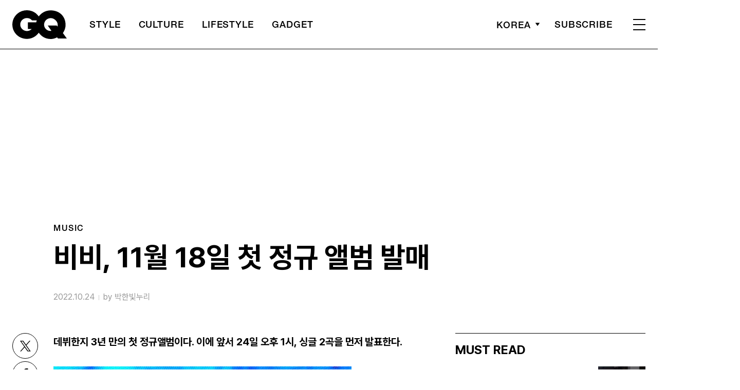

--- FILE ---
content_type: text/html; charset=UTF-8
request_url: https://www.gqkorea.co.kr/2022/10/24/%EB%B9%84%EB%B9%84-11%EC%9B%94-18%EC%9D%BC-%EC%B2%AB-%EC%A0%95%EA%B7%9C-%EC%95%A8%EB%B2%94-%EB%82%98%EC%98%A8%EB%8B%A4/
body_size: 25530
content:
<!DOCTYPE html>
<html lang="ko-KR">

<head>
    <meta charset="UTF-8">
    <meta http-equiv="X-UA-Compatible" content="IE=edge">
	<meta name="viewport" content="width=device-width, initial-scale=1, viewport-fit=cover"/>
    <!--<meta name="viewport" content="width=device-width, initial-scale=1.0, minimum-scale=1.0, maximum-scale=1.0" />-->
    <title>비비, 11월 18일 첫 정규 앨범 발매 | 지큐 코리아 (GQ Korea)</title>
    <meta name='robots' content='max-image-preview:large' />
		<link rel="shortcut icon" href="https://img.gqkorea.co.kr/gq/common/favicon.ico" type="image/x-icon">
		<link rel="apple-touch-icon" href="https://img.gqkorea.co.kr/gq/common/apple-touch-icon.png">
		<link rel="apple-touch-icon" sizes="72x72" href="https://img.gqkorea.co.kr/gq/common/apple-touch-icon.png">
			<meta name="robots" content="max-image-preview:large">
		<meta name="description" content="데뷔한지 3년 만의 첫 정규앨범이다. 이에 앞서 24일 오후 1시, 싱글 2곡을 먼저 발표한다.R&amp;B 가수이자 배우, MZ 세대의 이상형으로 손꼽히는 BB가 데뷔 3년만에 정규앨범  '로우라이프 프린세스 - 누아르(Lowlife Princess - Noir)'를 발매한다. 날짜는">
		<meta property="og:title" content="비비, 11월 18일 첫 정규 앨범 발매">
		<meta property="og:description" content="데뷔한지 3년 만의 첫 정규앨범이다. 이에 앞서 24일 오후 1시, 싱글 2곡을 먼저 발표한다.R&amp;B 가수이자 배우, MZ 세대의 이상형으로 손꼽히는 BB가 데뷔 3년만에 정규앨범  '로우라이프 프린세스 - 누아르(Lowlife Princess - Noir)'를 발매한다. 날짜는">
		<meta property="og:image" content="https://www.gqkorea.co.kr/wp_data/gq/2022/10/style_6355f03b99403.jpg">
		<meta property="og:site_name" content="GQ korea">
		<meta property="og:type" content="article">
		<meta property="og:url" content="https://www.gqkorea.co.kr/2022/10/24/%eb%b9%84%eb%b9%84-11%ec%9b%94-18%ec%9d%bc-%ec%b2%ab-%ec%a0%95%ea%b7%9c-%ec%95%a8%eb%b2%94-%eb%82%98%ec%98%a8%eb%8b%a4/">
		<link rel="alternate" href="https://www.gqkorea.co.kr/2022/10/24/%eb%b9%84%eb%b9%84-11%ec%9b%94-18%ec%9d%bc-%ec%b2%ab-%ec%a0%95%ea%b7%9c-%ec%95%a8%eb%b2%94-%eb%82%98%ec%98%a8%eb%8b%a4/" hreflang="ko-KR" />
		<meta property="article:content_tier" content="free">
		
		<meta property="article:section" content="celebrity news"><meta property="article:section" content="music">
		
				<meta property="article:published_time" content="2022-10-24T01:55:11+00:00">
		<meta property="article:modified_time" content="2022-10-24T01:55:11+00:00">
		
		<meta property="article:author" content="박한빛누리">		<meta name="twitter:card" content="summary_large_image">
		<meta name="twitter:creator" content="@GQKOREA">
		<meta name="twitter:site" content="@GQKOREA">
		<meta name="twitter:domain" content="https://www.gqkorea.co.kr">
		<meta name="twitter:title" content="비비, 11월 18일 첫 정규 앨범 발매">
		<meta name="twitter:description" content="데뷔한지 3년 만의 첫 정규앨범이다. 이에 앞서 24일 오후 1시, 싱글 2곡을 먼저 발표한다.R&amp;B 가수이자 배우, MZ 세대의 이상형으로 손꼽히는 BB가 데뷔 3년만에 정규앨범  '로우라이프 프린세스 - 누아르(Lowlife Princess - Noir)'를 발매한다. 날짜는">
		<meta name="twitter:image" content="https://www.gqkorea.co.kr/wp_data/gq/2022/10/style_6355f03b99403.jpg">
		<!--
		<meta property="fb:app_id" content="812270538813681">
		<meta property="fb:pages" content="42933792278">
		-->
		<!-- doosan -->
		<meta property="ds:syndication" content="온라인기사">
		<meta property="ds:content_source" content="Web">
		<meta property="ds:term_id" content="16181">
		<meta property="ds:ds_meta_editor" content="박한빛누리,글 / 박한빛누리(프리랜스 에디터),필굿뮤직">
		<meta property="ds:parent_category_str" content="">
		<meta property="ds:child_category_str" content="music">
		<meta property="ds:p_id" content="201320">
		<meta property="ds:post_type" content="d">
		<meta property="ds:category_number" content=",16181">
		<meta property="ds:tags" content="음악추천,이달의신보,케이팝,핫토픽">
		<link rel='dns-prefetch' href='//www.gqkorea.co.kr' />
<link rel='dns-prefetch' href='//vjs.zencdn.net' />
<link rel='dns-prefetch' href='//img.gqkorea.co.kr' />
<link rel='stylesheet' id='wp-block-library-css' href='https://www.gqkorea.co.kr/wp-includes/css/dist/block-library/style.min.css?ver=6.1.1' type='text/css' media='all' />
<link rel='stylesheet' id='classic-theme-styles-css' href='https://www.gqkorea.co.kr/wp-includes/css/classic-themes.min.css?ver=1' type='text/css' media='all' />
<style id='global-styles-inline-css' type='text/css'>
body{--wp--preset--color--black: #000000;--wp--preset--color--cyan-bluish-gray: #abb8c3;--wp--preset--color--white: #ffffff;--wp--preset--color--pale-pink: #f78da7;--wp--preset--color--vivid-red: #cf2e2e;--wp--preset--color--luminous-vivid-orange: #ff6900;--wp--preset--color--luminous-vivid-amber: #fcb900;--wp--preset--color--light-green-cyan: #7bdcb5;--wp--preset--color--vivid-green-cyan: #00d084;--wp--preset--color--pale-cyan-blue: #8ed1fc;--wp--preset--color--vivid-cyan-blue: #0693e3;--wp--preset--color--vivid-purple: #9b51e0;--wp--preset--gradient--vivid-cyan-blue-to-vivid-purple: linear-gradient(135deg,rgba(6,147,227,1) 0%,rgb(155,81,224) 100%);--wp--preset--gradient--light-green-cyan-to-vivid-green-cyan: linear-gradient(135deg,rgb(122,220,180) 0%,rgb(0,208,130) 100%);--wp--preset--gradient--luminous-vivid-amber-to-luminous-vivid-orange: linear-gradient(135deg,rgba(252,185,0,1) 0%,rgba(255,105,0,1) 100%);--wp--preset--gradient--luminous-vivid-orange-to-vivid-red: linear-gradient(135deg,rgba(255,105,0,1) 0%,rgb(207,46,46) 100%);--wp--preset--gradient--very-light-gray-to-cyan-bluish-gray: linear-gradient(135deg,rgb(238,238,238) 0%,rgb(169,184,195) 100%);--wp--preset--gradient--cool-to-warm-spectrum: linear-gradient(135deg,rgb(74,234,220) 0%,rgb(151,120,209) 20%,rgb(207,42,186) 40%,rgb(238,44,130) 60%,rgb(251,105,98) 80%,rgb(254,248,76) 100%);--wp--preset--gradient--blush-light-purple: linear-gradient(135deg,rgb(255,206,236) 0%,rgb(152,150,240) 100%);--wp--preset--gradient--blush-bordeaux: linear-gradient(135deg,rgb(254,205,165) 0%,rgb(254,45,45) 50%,rgb(107,0,62) 100%);--wp--preset--gradient--luminous-dusk: linear-gradient(135deg,rgb(255,203,112) 0%,rgb(199,81,192) 50%,rgb(65,88,208) 100%);--wp--preset--gradient--pale-ocean: linear-gradient(135deg,rgb(255,245,203) 0%,rgb(182,227,212) 50%,rgb(51,167,181) 100%);--wp--preset--gradient--electric-grass: linear-gradient(135deg,rgb(202,248,128) 0%,rgb(113,206,126) 100%);--wp--preset--gradient--midnight: linear-gradient(135deg,rgb(2,3,129) 0%,rgb(40,116,252) 100%);--wp--preset--duotone--dark-grayscale: url('#wp-duotone-dark-grayscale');--wp--preset--duotone--grayscale: url('#wp-duotone-grayscale');--wp--preset--duotone--purple-yellow: url('#wp-duotone-purple-yellow');--wp--preset--duotone--blue-red: url('#wp-duotone-blue-red');--wp--preset--duotone--midnight: url('#wp-duotone-midnight');--wp--preset--duotone--magenta-yellow: url('#wp-duotone-magenta-yellow');--wp--preset--duotone--purple-green: url('#wp-duotone-purple-green');--wp--preset--duotone--blue-orange: url('#wp-duotone-blue-orange');--wp--preset--font-size--small: 13px;--wp--preset--font-size--medium: 20px;--wp--preset--font-size--large: 36px;--wp--preset--font-size--x-large: 42px;--wp--preset--spacing--20: 0.44rem;--wp--preset--spacing--30: 0.67rem;--wp--preset--spacing--40: 1rem;--wp--preset--spacing--50: 1.5rem;--wp--preset--spacing--60: 2.25rem;--wp--preset--spacing--70: 3.38rem;--wp--preset--spacing--80: 5.06rem;}:where(.is-layout-flex){gap: 0.5em;}body .is-layout-flow > .alignleft{float: left;margin-inline-start: 0;margin-inline-end: 2em;}body .is-layout-flow > .alignright{float: right;margin-inline-start: 2em;margin-inline-end: 0;}body .is-layout-flow > .aligncenter{margin-left: auto !important;margin-right: auto !important;}body .is-layout-constrained > .alignleft{float: left;margin-inline-start: 0;margin-inline-end: 2em;}body .is-layout-constrained > .alignright{float: right;margin-inline-start: 2em;margin-inline-end: 0;}body .is-layout-constrained > .aligncenter{margin-left: auto !important;margin-right: auto !important;}body .is-layout-constrained > :where(:not(.alignleft):not(.alignright):not(.alignfull)){max-width: var(--wp--style--global--content-size);margin-left: auto !important;margin-right: auto !important;}body .is-layout-constrained > .alignwide{max-width: var(--wp--style--global--wide-size);}body .is-layout-flex{display: flex;}body .is-layout-flex{flex-wrap: wrap;align-items: center;}body .is-layout-flex > *{margin: 0;}:where(.wp-block-columns.is-layout-flex){gap: 2em;}.has-black-color{color: var(--wp--preset--color--black) !important;}.has-cyan-bluish-gray-color{color: var(--wp--preset--color--cyan-bluish-gray) !important;}.has-white-color{color: var(--wp--preset--color--white) !important;}.has-pale-pink-color{color: var(--wp--preset--color--pale-pink) !important;}.has-vivid-red-color{color: var(--wp--preset--color--vivid-red) !important;}.has-luminous-vivid-orange-color{color: var(--wp--preset--color--luminous-vivid-orange) !important;}.has-luminous-vivid-amber-color{color: var(--wp--preset--color--luminous-vivid-amber) !important;}.has-light-green-cyan-color{color: var(--wp--preset--color--light-green-cyan) !important;}.has-vivid-green-cyan-color{color: var(--wp--preset--color--vivid-green-cyan) !important;}.has-pale-cyan-blue-color{color: var(--wp--preset--color--pale-cyan-blue) !important;}.has-vivid-cyan-blue-color{color: var(--wp--preset--color--vivid-cyan-blue) !important;}.has-vivid-purple-color{color: var(--wp--preset--color--vivid-purple) !important;}.has-black-background-color{background-color: var(--wp--preset--color--black) !important;}.has-cyan-bluish-gray-background-color{background-color: var(--wp--preset--color--cyan-bluish-gray) !important;}.has-white-background-color{background-color: var(--wp--preset--color--white) !important;}.has-pale-pink-background-color{background-color: var(--wp--preset--color--pale-pink) !important;}.has-vivid-red-background-color{background-color: var(--wp--preset--color--vivid-red) !important;}.has-luminous-vivid-orange-background-color{background-color: var(--wp--preset--color--luminous-vivid-orange) !important;}.has-luminous-vivid-amber-background-color{background-color: var(--wp--preset--color--luminous-vivid-amber) !important;}.has-light-green-cyan-background-color{background-color: var(--wp--preset--color--light-green-cyan) !important;}.has-vivid-green-cyan-background-color{background-color: var(--wp--preset--color--vivid-green-cyan) !important;}.has-pale-cyan-blue-background-color{background-color: var(--wp--preset--color--pale-cyan-blue) !important;}.has-vivid-cyan-blue-background-color{background-color: var(--wp--preset--color--vivid-cyan-blue) !important;}.has-vivid-purple-background-color{background-color: var(--wp--preset--color--vivid-purple) !important;}.has-black-border-color{border-color: var(--wp--preset--color--black) !important;}.has-cyan-bluish-gray-border-color{border-color: var(--wp--preset--color--cyan-bluish-gray) !important;}.has-white-border-color{border-color: var(--wp--preset--color--white) !important;}.has-pale-pink-border-color{border-color: var(--wp--preset--color--pale-pink) !important;}.has-vivid-red-border-color{border-color: var(--wp--preset--color--vivid-red) !important;}.has-luminous-vivid-orange-border-color{border-color: var(--wp--preset--color--luminous-vivid-orange) !important;}.has-luminous-vivid-amber-border-color{border-color: var(--wp--preset--color--luminous-vivid-amber) !important;}.has-light-green-cyan-border-color{border-color: var(--wp--preset--color--light-green-cyan) !important;}.has-vivid-green-cyan-border-color{border-color: var(--wp--preset--color--vivid-green-cyan) !important;}.has-pale-cyan-blue-border-color{border-color: var(--wp--preset--color--pale-cyan-blue) !important;}.has-vivid-cyan-blue-border-color{border-color: var(--wp--preset--color--vivid-cyan-blue) !important;}.has-vivid-purple-border-color{border-color: var(--wp--preset--color--vivid-purple) !important;}.has-vivid-cyan-blue-to-vivid-purple-gradient-background{background: var(--wp--preset--gradient--vivid-cyan-blue-to-vivid-purple) !important;}.has-light-green-cyan-to-vivid-green-cyan-gradient-background{background: var(--wp--preset--gradient--light-green-cyan-to-vivid-green-cyan) !important;}.has-luminous-vivid-amber-to-luminous-vivid-orange-gradient-background{background: var(--wp--preset--gradient--luminous-vivid-amber-to-luminous-vivid-orange) !important;}.has-luminous-vivid-orange-to-vivid-red-gradient-background{background: var(--wp--preset--gradient--luminous-vivid-orange-to-vivid-red) !important;}.has-very-light-gray-to-cyan-bluish-gray-gradient-background{background: var(--wp--preset--gradient--very-light-gray-to-cyan-bluish-gray) !important;}.has-cool-to-warm-spectrum-gradient-background{background: var(--wp--preset--gradient--cool-to-warm-spectrum) !important;}.has-blush-light-purple-gradient-background{background: var(--wp--preset--gradient--blush-light-purple) !important;}.has-blush-bordeaux-gradient-background{background: var(--wp--preset--gradient--blush-bordeaux) !important;}.has-luminous-dusk-gradient-background{background: var(--wp--preset--gradient--luminous-dusk) !important;}.has-pale-ocean-gradient-background{background: var(--wp--preset--gradient--pale-ocean) !important;}.has-electric-grass-gradient-background{background: var(--wp--preset--gradient--electric-grass) !important;}.has-midnight-gradient-background{background: var(--wp--preset--gradient--midnight) !important;}.has-small-font-size{font-size: var(--wp--preset--font-size--small) !important;}.has-medium-font-size{font-size: var(--wp--preset--font-size--medium) !important;}.has-large-font-size{font-size: var(--wp--preset--font-size--large) !important;}.has-x-large-font-size{font-size: var(--wp--preset--font-size--x-large) !important;}
.wp-block-navigation a:where(:not(.wp-element-button)){color: inherit;}
:where(.wp-block-columns.is-layout-flex){gap: 2em;}
.wp-block-pullquote{font-size: 1.5em;line-height: 1.6;}
</style>
<link rel='stylesheet' id='dsmgn-style-css' href='https://www.gqkorea.co.kr/wp-content/themes/gq/assets/css/dsmgn.css?ver=1.1.23' type='text/css' media='all' />
<link rel='stylesheet' id='theme-css-normalize-css' href='https://www.gqkorea.co.kr/wp-content/themes/gq/assets/css/normalize.css?ver=6.1.1' type='text/css' media='all' />
<link rel='stylesheet' id='theme-css-style-css' href='https://www.gqkorea.co.kr/wp-content/themes/gq/assets/css/style.css?ver=1.1.23' type='text/css' media='all' />
<link rel='stylesheet' id='theme-css-extend-style-css' href='https://www.gqkorea.co.kr/wp-content/themes/gq/assets/css/extend.a.css?ver=6.1.1' type='text/css' media='all' />
<link rel='stylesheet' id='videoJS-style-css' href='https://vjs.zencdn.net/8.10.0/video-js.css?ver=1.1.23' type='text/css' media='all' />
<link rel='stylesheet' id='custom-css-css' href='https://img.gqkorea.co.kr/pretendard-1.3.9/dist/web/variable/pretendardvariable-dynamic-subset.min.css?ver=1.1.23' type='text/css' media='all' />
<script type='text/javascript' src='https://www.gqkorea.co.kr/wp-content/themes/gq/assets/js/jquery-3.3.1.min.js?ver=6.1.1' id='theme-js-jquery-js'></script>
<script type='text/javascript' src='https://www.gqkorea.co.kr/wp-content/themes/gq/js/func.js?ver=1.1.23' id='func-js'></script>
<link rel="canonical" href="https://www.gqkorea.co.kr/2022/10/24/%eb%b9%84%eb%b9%84-11%ec%9b%94-18%ec%9d%bc-%ec%b2%ab-%ec%a0%95%ea%b7%9c-%ec%95%a8%eb%b2%94-%eb%82%98%ec%98%a8%eb%8b%a4/" />
<link rel='shortlink' href='https://www.gqkorea.co.kr/?p=201320' />

<script type="application/ld+json">{"@context":"http://schema.org","@type":"NewsArticle","articleBody":"데뷔한지 3년 만의 첫 정규앨범이다. 이에 앞서 24일 오후 1시, 싱글 2곡을 먼저 발표한다.R&amp;B 가수이자 배우, MZ 세대의 이상형으로 손꼽히는 BB가 데뷔 3년만에 정규앨범  &#8216;로우라이프 프린세스 &#8211; 누아르(Lowlife Princess &#8211; Noir)&#8217;를 발매한다. 날짜는 11월 18일. 이에 앞서 10월 24일 오후 1시, 싱글 두 곡을 선공개하기로 했다. 선공개곡은 &#8216;모토스피드 24시(Motospeed 24)&#8217;와 &#8216;불륜 (Sweet Sorrow of Mother)&#8217;이다. 정규 앨범의 예고편인 셈. ‘모토스피드 24시’는 빌딩 숲 사이 시티라이프의 일탈을 가사로 썼다. ‘불륜’은 피아노 연주에 비비의 목소리가 더해진 미니멀한 트랙으로 달콤하며 씁쓸한 느낌이 든다. 비비는 두 곡 모두 작사, 작곡에 참여했다. 앞서 첫 번째 프리싱글 ‘가면무도회’를 통해 파격적인 누아르 액션 연기를 보여줬기에 이번에는 어떤 전개를 보여줄지 기대를 모은다. 비비는 1998년생으로 음악, 광고, 영화, 예능 등 다양한 분야에서 활약 중이다. 이미 데뷔 전부터 독특한 음색으로 사운드클라우드에서 마니아층이 있었고 SBS 프로그램 &lt;더 팬&gt;에서 윤미래와 타이거JK의 추천으로 출연, 준우승하며 얼굴을 알렸다. 이때 우승은 카더가든이 했다. &#8216;비비(BIBI)&#8217;의 풀네임은 &#8216;Naked BiBi&#8217;. BiBi는 영어 Baby를 빨리 읽으면서 나온 단어로 발가벗은 아기처럼 순수하고 날 것의 매력을 보여주고 싶다는 의미를 갖고 있다. 오른쪽 눈 아래 붉은 점 두 개를 찍는 게 그녀의 시그니처로 따라하는 이들이 많을 만큼 트렌드의 정점에 선 가수이기도 하다.","isBasedOn":"https://www.gqkorea.co.kr/2022/10/24/%eb%b9%84%eb%b9%84-11%ec%9b%94-18%ec%9d%bc-%ec%b2%ab-%ec%a0%95%ea%b7%9c-%ec%95%a8%eb%b2%94-%eb%82%98%ec%98%a8%eb%8b%a4/","articleSection":["celebrity news","music"],"author":[{"@type":"person","name":"\ubc15\ud55c\ube5b\ub204\ub9ac","sameAs":"http:\/\/gqkorea.co.kr\/author\/\ubc15\ud55c\ube5b\ub204\ub9ac"}],"dateModified":"2022-10-24T01:55:11+00:00","datePublished":"2022-10-24T01:55:11+00:00","headline":"비비, 11월 18일 첫 정규 앨범 발매","image":["https://img.gqkorea.co.kr/gq/2022/10/style_6355f03b99403-500x500-1680594829.jpg","https://img.gqkorea.co.kr/gq/2022/10/style_6355f03b99403-200x300.jpg","https://img.gqkorea.co.kr/gq/2022/10/style_6355f03b99403.jpg","https://img.gqkorea.co.kr/gq/2022/10/style_6355f03b99403.jpg","https://img.gqkorea.co.kr/gq/2022/10/style_6355f03b99403.jpg","https://img.gqkorea.co.kr/gq/2022/10/style_6355f03b99403.jpg","https://img.gqkorea.co.kr/gq/2022/10/style_6355f03b99403.jpg","https://img.gqkorea.co.kr/gq/2022/10/style_6355f03b99403.jpg","https://img.gqkorea.co.kr/gq/2022/10/style_6355f03b99403.jpg","https://img.gqkorea.co.kr/gq/2022/10/style_6355f03b99403-580x720.jpg","https://img.gqkorea.co.kr/gq/2022/10/style_6355f03b99403.jpg","https://img.gqkorea.co.kr/gq/2022/10/style_6355f03b99403-533x400-1680594819.jpg"],"keywords":["음악추천","이달의신보","케이팝","핫토픽"],"thumbnailUrl":"https://img.gqkorea.co.kr/gq/2022/10/style_6355f03b99403.jpg","url":"https://www.gqkorea.co.kr/2022/10/24/%eb%b9%84%eb%b9%84-11%ec%9b%94-18%ec%9d%bc-%ec%b2%ab-%ec%a0%95%ea%b7%9c-%ec%95%a8%eb%b2%94-%eb%82%98%ec%98%a8%eb%8b%a4/","isPartOf":{"@type":"CreativeWork","name":"GQ Korea","isAccessibleForFree":"true"},"alternativeHeadline":"","description":"데뷔한지 3년 만의 첫 정규앨범이다. 이에 앞서 24일 오후 1시, 싱글 2곡을 먼저 발표한다. R&amp;B 가수이자 배우, MZ 세대의 이상형으로 손꼽히는 BB가 데뷔 3년만에 정규앨범  &#8216;로우라이프 프린세스 &#8211; 누아르(Lowlife Princess &#8211; Noir)&#8217;를 발매한다. 날짜는 11월 18일. 이에 앞서 10월 24일 오후 1시, 싱글 두 곡을 선공개하기로 했다. 선공개곡은 &#8216;모토스피드 24시(Motospeed 24)&#8217;와 &#8216;불륜 (Sweet Sorrow of Mother)&#8217;이다. ","mainEntityOfPage":{"@type":"WebPage","@id":"https://www.gqkorea.co.kr/2022/10/24/%eb%b9%84%eb%b9%84-11%ec%9b%94-18%ec%9d%bc-%ec%b2%ab-%ec%a0%95%ea%b7%9c-%ec%95%a8%eb%b2%94-%eb%82%98%ec%98%a8%eb%8b%a4/" },"publisher":{"@context":"https://schema.org", "@type":"Organization", "name":"GQ Korea","logo":{"@type":"ImageObject", "url":"https://www.gqkorea.co.kr/wp-content/themes/gq/assets/images/logo.svg", "width":"270px", "height":"70px"},"url":"https://www.gqkorea.co.kr"}}</script><noscript><style>.lazyload[data-src]{display:none !important;}</style></noscript><style>.lazyload{background-image:none !important;}.lazyload:before{background-image:none !important;}</style><link rel="icon" href="https://img.gqkorea.co.kr/gq/2018/08/cropped-style_5b7e73d090d6e-32x32.jpg" sizes="32x32" />
<link rel="icon" href="https://img.gqkorea.co.kr/gq/2018/08/cropped-style_5b7e73d090d6e-192x192.jpg" sizes="192x192" />
<link rel="apple-touch-icon" href="https://img.gqkorea.co.kr/gq/2018/08/cropped-style_5b7e73d090d6e-180x180.jpg" />
<meta name="msapplication-TileImage" content="https://img.gqkorea.co.kr/gq/2018/08/cropped-style_5b7e73d090d6e-270x270.jpg" />

<script type="text/javascript">var wpjx_ajaxurl = "https://www.gqkorea.co.kr/wp-admin/admin-ajax.php";</script>
<!-- Global site tag (gtag.js) - Google Analytics -->
<script async src="https://www.googletagmanager.com/gtag/js?id=G-9671PZLLVP"></script>
<script>
  window.dataLayer = window.dataLayer || [];
  function gtag(){dataLayer.push(arguments);}
  gtag('js', new Date());

var ds_meta_editor = jQuery('meta[property="ds:ds_meta_editor"]').attr('content');

/*
if(ds_meta_editor != undefined){
	dimension1 = ds_meta_editor;
}

if (dimension1 == ''){
	dimension1 = '이름없음';
}
*/

if(typeof postID == "undefined") {
	postID = jQuery('meta[property="ds:p_id"]').attr('content');
}
var document_h = jQuery('body').height();

var published_time = "";
if(typeof jQuery('meta[property="article:published_time"]').attr('content') != 'undefined') {
	published_time = jQuery('meta[property="article:published_time"]').attr('content').substring(0,10).replace(/-/gi,'/');
}

var ds_parent_category = "";
if(typeof jQuery('meta[property="ds:parent_category_str"]').attr('content') != 'undefined') {
	ds_parent_category = jQuery('meta[property="ds:parent_category_str"]').attr('content');
};

var ds_child_category = "";
if(typeof jQuery('meta[property="ds:child_category_str"]').attr('content') != 'undefined') {
	ds_child_category = jQuery('meta[property="ds:child_category_str"]').attr('content');
};

if(ds_parent_category == "") {
	ds_parent_category = "empty_value";
}
if(ds_child_category == "") {
	ds_child_category = "empty_value";
}

var ds_tags = "";
if(typeof jQuery('meta[property="ds:tags"]').attr('content') != 'undefined') {
	ds_tags = jQuery('meta[property="ds:tags"]').attr('content');
};

var dimension1 = "";
var dimension2 = postID;
var dimension3 = "";
var dimension4 = "";
var dimension5	= jQuery('meta[property="ds:syndication"]').attr('content');
var dimension6 = ds_parent_category;
var dimension7 = ds_child_category;
var dimension8 = jQuery('meta[property="article:author"]').attr('content');
var dimension9 = published_time;
var dimension10	= jQuery('meta[property="ds:tags"]').attr('content');


gtag('config', 'G-9671PZLLVP', {
	'dimension1': dimension1,
	'dimension2': dimension2,
	'dimension3': dimension3,
	'dimension4': dimension4,
	'dimension5': dimension5,
	'dimension6': dimension6,
	'dimension7': dimension7,
	'dimension8': dimension8,
	'dimension9': dimension9,
	'dimension10': dimension10
});

//gTag_event_send('page-view', '', '', '');

function gTag_event_send(event_name, event_category, event_label, event_idx) {
	gtag('event', event_name, {
		'event_category': event_category,
		'event_label': event_label,
		'event_idx': event_idx,
		'dimension1': dimension1,
		'dimension2': dimension2,
		'dimension3': dimension3,
		'dimension4': dimension4,
		'dimension5': dimension5,
		'dimension6': dimension6,
		'dimension7': dimension7,
		'dimension8': dimension8,
		'dimension9': dimension9,
		'dimension10': dimension10
	});
}

jQuery(document).ready(function(){

	//GA Click Log
	$("a").on("click", function() {
		var label, slot = "";
		var idx = 0;
		
		//NAV Btn
		if($(this).parents(".navbar").length > 0) {
			send_f = true;
			idx = $(this).parent().index();
			label = $(this).text();
			slot = 'header_nav';
		}

		//NAV GNB Btn
		if($(this).parents(".menu_list").length > 0) {
			if($(this).parents(".sub-menu").length > 0) {
				slot = 'header_gnb_nav_sub';
			} else {
				slot = 'header_gnb_nav';
			}
			idx = $(this).parent().index();
			label = $(this).text();
		}

		//NAV GNB Btn
		if($(this).parents(".link_group").length > 0) {
			idx = 0;
			slot = 'header_gnb_nav';
			label = $(this).text();
		}

		//NAV side_nav
		if($(this).parents(".side_nav").length > 0) {
			if($(this).parents(".lang_sel").length > 0) {
				slot = 'header_side_nav_lang';
				idx = $(this).parent().index();
			} else {
				slot = 'header_side_nav_subscribe';
				idx = 0;
			}
			label = $(this).text();
		}

		// View 본문 내 링크
		if($(this).parents("p").length > 0) {
			idx = 0;
			label = $(this).text();
			slot = 'view_a_link';
		}

		//View 좌측 상단 "by 에디터"
		if($(this).parents(".author").length > 0) {
			label = $(this).text();
			slot = 'view_author';
			idx = 0;
		}

		//View 좌측 상단 "category"
		if($(this).parents(".category").length > 0) {
			label = $(this).text();
			slot = 'view_category';
			idx = 0;
		}

		// View 하단 "태그"
		if($(this).parents(".tag_list").length > 0) {
			idx = $(this).parent().index();
			label = $(this).text();
			slot = 'view_info_area_tag';
		}

		// View 하단 "최신기사"
		if($(this).parents(".recently_list").length > 0) {
			idx = $(this).parent().index();
			label = $(this).find('.s_tit').text();
			slot = $(this).parent().attr("slot");
		}
		
		// View 하단 추천 기사들 & 메인페이지 추천 기사들
		if($(this).parents(".post_list").length > 0) {
			idx = $(this).parent().index();
			label = $(this).find('.s_tit').text();
			slot = $(this).parent().attr("slot");
		}		

		// View 관련기사
		if($(this).parents(".relate_group").length > 0) {
			idx = $(this).parent().index();
			label = $(this).find('h3').text();
			slot = $(this).parent().attr("slot");
		}

		// shopping btn
		if($(this).parents(".shopping_list ").length > 0) {
			idx = 0;
			label = $(this).attr("data-name");
			slot = $(this).parent().attr("slot");
		}

		// Main PPL
		if($(this).parents(".section_ppl").length > 0) {
			idx = 0;
			label = $(this).find('h2').text();
			slot = "main_ppl";
		}

		// Main Stiky
		if($(this).parents(".ma_highlight ").length > 0) {
			idx = 0;
			label = $(this).find('h3').text();
			slot = $(this).parent().attr("slot");
		}

		// List 
		if($(this).parents(".list_highlight ").length > 0) {
			idx = 0;
			label = $(this).find('.s_tit').text();
			slot = "list_highlight";
		}

		if(slot != "") {
			gTag_event_send('click', slot, label, idx);
			eLogs_send('item_click', '', '', idx, label, 1, slot, postID, 'GQ');
		}
	}); // End on Click



	//GA Click Log
	$(".share_btn").on("click", function() {
		var id_value = $(this).attr("id");
		if($(this).hasClass("share_bot")) {
			id_value = id_value + "_bot";
		}

		idx = 0;
		label = id_value;
		slot = 'view_share_btn';
		
		gTag_event_send('click', slot, label, idx);
		eLogs_send('item_click', '', '', idx, label, 1, slot, postID, 'VO');
	});


	eLogs_category = '';
	if(ds_parent_category != 'empty_value') {
		eLogs_category = ds_parent_category;
		if(ds_child_category != 'empty_value') {
			eLogs_category += ',' + ds_child_category;
		}
	} else {
		if(ds_child_category != 'empty_value') {
			eLogs_category = ds_child_category;
		}
	}

	if ($('body').hasClass('home')) {
		eLogs_category = "main";
	}

	eLogs_send('pv', '', '', eLogs_category, document.title, 0, '', postID, 'GQ');


}); // Document Ready ENd



</script>

<!-- Google tag (gtag.js)  / 두산매거진 GA4 -->
<script async src="https://www.googletagmanager.com/gtag/js?id=UA-71723833-1"></script>
<script>
  window.dataLayer = window.dataLayer || [];
  function gtag(){dataLayer.push(arguments);}
  gtag('js', new Date());

	gtag('config', 'UA-71723833-1', {
		'dimension1': dimension1,
		'dimension2': dimension2,
		'dimension3': dimension3,
		'dimension4': dimension4,
		'dimension5': dimension5,
		'dimension6': dimension6,
		'dimension7': dimension7,
		'dimension8': dimension8,
		'dimension9': dimension9,
		'dimension10': dimension10
	});
</script>
<!-- // Google tag (gtag.js)  / 두산매거진 GA4 -->


<!-- Google Tag Manager -->
<script>(function(w,d,s,l,i){w[l]=w[l]||[];w[l].push({'gtm.start':
new Date().getTime(),event:'gtm.js'});var f=d.getElementsByTagName(s)[0],
j=d.createElement(s),dl=l!='dataLayer'?'&l='+l:'';j.async=true;j.src=
'https://www.googletagmanager.com/gtm.js?id='+i+dl;f.parentNode.insertBefore(j,f);
})(window,document,'script','dataLayer','GTM-5HDZBQ');</script>
<!-- End Google Tag Manager -->


<script>
function eLogs_send(category, action, label, value, kw, click, slot, number, from)
{
	var api = "/reciveLogs.php";
	var rf = encodeURIComponent(document.referrer);
	var href = encodeURIComponent(document.location.href);
	var rndTime = (Math.floor(Math.random() * 10000000) + 1);
	var tmp_image = new Image();
	var img_url = api + "?rnd="+rndTime
	img_url += "&category="+category;
	img_url += "&action="+action;
	img_url += "&label="+label;
	img_url += "&value="+value;
	img_url += "&click="+click;
	img_url += "&slot="+slot;
	img_url += "&number="+number;
	img_url += "&from="+from;
	img_url += "&now_url="+href;
	img_url += "&referer="+rf;
	img_url += "&kw="+kw;

	img_url = img_url.substr(0,3000);
	tmp_image.src = img_url;
}
</script>

<script>
// Facebook Pixel Code
!function(f,b,e,v,n,t,s){if(f.fbq)return;n=f.fbq=function(){n.callMethod?
n.callMethod.apply(n,arguments):n.queue.push(arguments)};if(!f._fbq)f._fbq=n;
n.push=n;n.loaded=!0;n.version='2.0';n.queue=[];t=b.createElement(e);t.async=!0;
t.src=v;s=b.getElementsByTagName(e)[0];s.parentNode.insertBefore(t,s)}(window,
document,'script','//connect.facebook.net/en_US/fbevents.js');

fbq('init', '141373381218610');
fbq('track', 'PageView');
if(ds_parent_category != "") {
	fbq('trackCustom', ds_parent_category+'_Category', {category: ds_parent_category});
}
document.write('<noscript><img height="1" width="1" style="display:none" src="https://www.facebook.com/tr?id=471731369875124&ev=PageView&noscript=1" /></noscript>');
</script>

<script type="text/javascript" src="//wcs.naver.net/wcslog.js"></script>
<script type="text/javascript">
if(!wcs_add) var wcs_add = {};
wcs_add["wa"] = "d60818a00a7fa0";
if(window.wcs) {
wcs_do();
}
</script>

<!-- clarity -->
<script type="text/javascript">
    (function(c,l,a,r,i,t,y){
        c[a]=c[a]||function(){(c[a].q=c[a].q||[]).push(arguments)};
        t=l.createElement(r);t.async=1;t.src="https://www.clarity.ms/tag/"+i;
        y=l.getElementsByTagName(r)[0];y.parentNode.insertBefore(t,y);
    })(window, document, "clarity", "script", "im59kq28vw");
</script>
<!-- clarity -->
<!-- AD Manager -->
<script async src="https://securepubads.g.doubleclick.net/tag/js/gpt.js"></script>

<script>

	var gpt_id_str = '/21664460844/gq-2025/';
	var gpt_pc_str = 'gq-2025-pc-'+'sub';
	var gpt_m_str = 'gq-2025-mobile-'+'sub';
	
	var gpt_str = '';
	var device = fn_is_mobile();

	if(device == 'pc') {
		gpt_str = gpt_id_str+gpt_pc_str;
	} else {
		gpt_str = gpt_id_str+gpt_m_str;
	}

	gpt_category_target_str = 'gq_category';

    var googletag = googletag || {};
    googletag.cmd = googletag.cmd || [];
    var gptadslots = [];

    var lineItemId = -1;

	var category_number = "";
	if(typeof jQuery('meta[property="ds:category_number"]').attr('content') != 'undefined') {
		category_number = jQuery('meta[property="ds:category_number"]').attr('content');
	};
	var category_number_array = category_number.split(",");

	googletag.cmd.push(function () {
		if(device == "pc") {
			googletag.defineSlot(gpt_str, [1, 1], 'pc-all').
			setTargeting(gpt_category_target_str, category_number_array).
			addService(googletag.pubads());

			googletag.defineSlot(gpt_str, [[970, 250], [970, 546]], 'pc-top').
			setTargeting(gpt_category_target_str, category_number_array).
			addService(googletag.pubads());

			googletag.defineSlot(gpt_str, [[930, 180],[930, 524]], 'pc-mpu-1').
			setTargeting(gpt_category_target_str, category_number_array).
			addService(googletag.pubads());

			googletag.defineSlot(gpt_str, [[930, 180],[930, 524]], 'pc-mpu-2').
			setTargeting(gpt_category_target_str, category_number_array).
			addService(googletag.pubads());

			googletag.defineSlot(gpt_str, [[300, 600]], 'pc-sky').
			setTargeting(gpt_category_target_str, category_number_array).
			addService(googletag.pubads());

			googletag.defineSlot(gpt_str, [1, 2], 'pc-teadstv').
			setTargeting(gpt_category_target_str, category_number_array).
			addService(googletag.pubads());

		} else {
			googletag.defineSlot(gpt_str, [1, 1], 'mobile-all').
			setTargeting(gpt_category_target_str, category_number_array).
			addService(googletag.pubads());

			googletag.defineSlot(gpt_str, [750, 1333], 'mobile-first-view').
			setTargeting(gpt_category_target_str, category_number_array).
			addService(googletag.pubads());

			googletag.defineSlot(gpt_str, [320, 261], 'mobile-top').
			setTargeting(gpt_category_target_str, category_number_array).
			addService(googletag.pubads());

			/* mobile-top-VAST */
			googletag.defineSlot(gpt_str, [320, 260], 'mobile-top-3rd').
			setTargeting(gpt_category_target_str, category_number_array).
			addService(googletag.pubads());			

			// Special AD
			googletag.defineSlot(gpt_str, [[320, 181]], 'mobile-special').
			setTargeting(gpt_category_target_str, category_number_array).
			addService(googletag.pubads());

			/* mobile-special-vast(VAST) */
			googletag.defineSlot(gpt_str, [[320, 180]], 'mobile-special-vast').
			setTargeting(gpt_category_target_str, category_number_array).
			addService(googletag.pubads());

			googletag.defineSlot(gpt_str, [[320, 50]], 'mobile-footer-sticky').
			setTargeting(gpt_category_target_str, category_number_array).
			addService(googletag.pubads());

			/* mobile-footer-scroller */
			googletag.defineSlot(gpt_str, [[320, 51]], 'mobile-footer-scroller').
			setTargeting(gpt_category_target_str, category_number_array).
			addService(googletag.pubads());			

			googletag.defineSlot(gpt_str, [750, 1240], 'mobile-full').
			setTargeting(gpt_category_target_str, category_number_array).
			addService(googletag.pubads());	

			googletag.defineSlot(gpt_str, [1, 2], 'mobile-teadstv').
			setTargeting(gpt_category_target_str, category_number_array).
			addService(googletag.pubads());

			googletag.defineSlot(gpt_str, [1, 3], 'mobile-mobkoi').
			setTargeting(gpt_category_target_str, category_number_array).
			addService(googletag.pubads());

		} // if PC else

		googletag.pubads().collapseEmptyDivs(true);
		googletag.enableServices();

		// Google Adm imp
        googletag.pubads().addEventListener('slotRenderEnded', function(event) {
			var fullBnDelaySec = 1000;
			var slotId = event.slot.getSlotElementId();
			// Record details of the rendered ad.
			var slotList = [
				"mobile-special",
				"mobile-mpu-1",
				"mobile-mpu-2",
				"mobile-mpu-3",
				"mobile-inRead-1",
				"mobile-inRead-2",
				"mobile-inRead-3",
				"mobile-interscroller",
				"pc-top",
				"pc-mpu-1",
				"pc-mpu-2",
				"mobile-top"
			]

			//CHECK TMP
			if( slotList.includes(slotId) ) {
				if( event.creativeId !== null ) {
					gTag_event_send('ad_imp', event.campaignId, slotId, event.creativeId);
					eLogs_send('ad_imp', '', event.lineItemId, event.size.join('x'), event.creativeId, 0, slotId, event.campaignId, 'GQ');
				}
			}

			if( (slotId == 'mobile-all') ){
				var a_flag = getCookie_b( 'dsm_vfd_'+ event.campaignId );
				if(!a_flag) {
					googletag.cmd.push(function() {
						googletag.display('mobile-special');
						googletag.display('mobile-special-vast');
					});
				}

				/* mobile-full */
				a_flag = getCookie_b( 'dsm_vfd_'+ event.campaignId + '_full');
				//a_flag = false;
				if(!a_flag) {
					setTimeout(function () {
						googletag.display('mobile-full');
					}, fullBnDelaySec);
				} else {
					tmp_wrap = document.getElementById('mobile-full-wrap');
					tmp_wrap.style.display = "none";
				}

				/* mobile-first-view */
				a_flag = getCookie_b( 'dsm_vfd_'+ event.campaignId + '-first-view');
				if(!a_flag) {
					if(device != "pc") {
						googletag.cmd.push(function() {
							googletag.display('mobile-first-view');
						});
					}
				}
			}

			if(slotId == "mobile-special-vast") {
				adFooterSpecialCheck( event.campaignId , "mobile-special-vast");
				if( event.creativeId !== null ) {
				}
			}

			if(slotId == "mobile-special") {
				adFooterSpecialCheck( event.campaignId , "mobile-special");
				if( event.creativeId !== null ) {
				}
			}

			/* mobile-full */
			if(slotId == "mobile-full") { 
				adFullCheck( event.campaignId , "mobile-full");
				if( event.creativeId !== null ) {
				}
			}			

			if(slotId == "mobile-footer-scroller") { 
				adFooterStiycky( event.campaignId , "mobile-footer-scroller");
				if( event.creativeId !== null ) {
				}
			}

			if(slotId == "mobile-footer-sticky") { 
				adFooterStiycky( event.campaignId , "mobile-footer-sticky");
				if( event.creativeId !== null ) {
				}
			}

			if(slotId == "mobile-first-view") { 
				setBannerViewCookie( 'dsm_vfd_'+ event.campaignId + '-first-view', 1 );
				if( event.creativeId !== null ) {
				}
			}



        });


		// 광고 송출 요청시
        googletag.pubads().addEventListener('slotRequested', function(event) {
			const slot = event.slot;
			const slotId = event.slot.getSlotElementId(); 
			
			if(slotId == "mobile-special") {
				jQuery("#mobile-special-wrap").css({"display": "block"});
			}

			if(slotId == "mobile-special-vast") {
				jQuery("#mobile-special-vast-wrap").css({"display": "block"});
			}
		});
	});

	function setBannerViewCookie( cookie_name, date ) {
		var exdate = new Date();
		var add_min = 60 * 24 * date;
		exdate.setMinutes(exdate.getMinutes() + add_min);
		var path = '; path=/';
		var domain = '; domain=.gqkorea.co.kr';

		var cookie_value = escape(true) + ('; expires=' + exdate.toUTCString())+path+domain;
		document.cookie = cookie_name + '=' + cookie_value;
	}

	function getCookie_b( cookie_name ) {
		var value = document.cookie.match('(^|;) ?' + cookie_name + '=([^;]*)(;|$)');
		return value? value[2] : null;
	}

	function adFooterSpecialCheck( campaignId, slotName) {
		setTimeout(function() {
			if(jQuery("#"+slotName+" > div > iframe").length > 0) {
				if(device != "pc") {
					footerBnCloseBtnShow( campaignId, slotName );
					//setTimeout(() => footerBnHide( 'auto' ), 13000);
				}
			} else {
				jQuery('#'+slotName+'-wrap').css({
					"display": "none"
				});
			}
		}, 500);
	}

	function footerBnCloseBtnShow( campaignId, slotName ) {
		jQuery('#'+slotName+'-wrap .mobile-footer-close').css({
			"display": "block"
		});

		jQuery('#'+slotName+'-wrap').css({
			"background": "#fff",
			"box-shadow": "rgb(0 0 0 / 15%) 0px 0 7px"
		});
		setBannerViewCookie( 'dsm_vfd_'+campaignId, 1 ); // 하루 1번 freq
	}

	/* mobile-full */
	function adFullCheck( campaignId, slotName ) {
		const wrap = document.getElementById('mobile-full-wrap');
		
		if(jQuery("#"+slotName+" > div > iframe").length > 0) {
			if(device != "pc") {
				Ad_Full_bn_startTime = new Date();

				wrap.classList.add('mobile-full-wrap-active');
				wrap.style.opacity = 1;
				document.body.classList.add('no-scroll-height');
				setBannerViewCookie( 'dsm_vfd_'+campaignId+'_full', 1 ); // 하루 1번 freq
			}

			setTimeout(function () {
				fullBnHide('mobile-full-wrap');
			}, 10000);

		} else {
			wrap.style.display = "none";
		}
	}


	function fullBnHide( id, action ) {

		const wrap = document.getElementById(id);
		wrap.style.opacity = 0;

		setTimeout(function () {
			wrap.style.display = 'none';
		}, 600);

		document.body.classList.remove('no-scroll-height');

		sendSec = 999;
		if(typeof Ad_Full_bn_startTime !== 'undefined') {
			sendSec = new Date() - Ad_Full_bn_startTime;
			sendSec = Math.floor(sendSec / 1000);
			if(sendSec > 15) {
				sendSec = 999;
			}
		}
		
		eLogs_send('adm', action, 'ad_full_bn', '', '', '1', '', sendSec, 'vo');
		gtag('event', 'adm', {
		  'event_category': 'ad_full_close_btn',
		  'event_label': action,
		  'event_idx': sendSec
		});
	}


	function DSM_footerSticky_close() {
		jQuery('#mobile-footer-scroller').html('');
		jQuery('#mobile-footer-sticky').html('');
		jQuery('.mobile-footer-sticky-wrap').css('display','none');
		jQuery('.mobile-footer-closebtn').html('');
		jQuery('.mobile-footer-closebtn').css('display', 'none');
	}

	function adFooterStiycky( campaignId, slotName ) {
		if(jQuery("#"+slotName+" > div > iframe").length > 0) {
			if(device != "pc") {
				setTimeout(function () {
					jQuery("."+slotName+"-closebtn").css('display','block');
				}, 500);
			}
		} else {
			jQuery("."+slotName+"-wrap").css('display','none');
		}
	}
	
</script>
    <!-- <link rel="stylesheet" href="https://use.typekit.net/tpf8apo.css"> -->
</head>

<body class="post-template-default single single-post postid-201320 single-format-standard post-type-d">
<script data-cfasync="false" data-no-defer="1">var ewww_webp_supported=false;</script>
	<div class="banner banner_pc banner_imp" id="pc-all" style="display:none; height:1px;"></div>
<div class="banner banner_m banner_imp" id="mobile-all" style="display:none; height:1px;"></div>
<script>
googletag.cmd.push(function() {
	if(device == 'pc') {
		googletag.display('pc-all');
	} else {
		googletag.display('mobile-all');
	}
});
</script>	    <div id="page" class="site">

        <header id="act_header">
            <div class="header sub">
                <div class="container">
                    <div class="inner">
                        <div class="logo">
                            <a href="https://www.gqkorea.co.kr">
                                <img src="[data-uri]" width="106" height="56" alt="GQ" data-src="https://www.gqkorea.co.kr/wp-content/themes/gq/assets/images/logo.svg" decoding="async" class="lazyload"><noscript><img src="https://www.gqkorea.co.kr/wp-content/themes/gq/assets/images/logo.svg" width="106" height="56" alt="GQ" data-eio="l"></noscript>
                            </a>
                        </div>
                        <nav class="nav">
                            <ul class="navbar">
                                <li id="menu-item-117567" class="menu-item menu-item-type-taxonomy menu-item-object-category menu-item-has-children menu-item-117567"><a href="https://www.gqkorea.co.kr/category/style/">STYLE</a>
<ul class="sub-menu">
	<li id="menu-item-228750" class="menu-item menu-item-type-custom menu-item-object-custom menu-item-228750"><a href="/style/">ALL</a></li>
	<li id="menu-item-228694" class="menu-item menu-item-type-custom menu-item-object-custom menu-item-228694"><a href="/style/grooming/">grooming</a></li>
	<li id="menu-item-228695" class="menu-item menu-item-type-custom menu-item-object-custom menu-item-228695"><a href="/style/item/">item</a></li>
	<li id="menu-item-228696" class="menu-item menu-item-type-custom menu-item-object-custom menu-item-228696"><a href="/style/news/">news</a></li>
	<li id="menu-item-228697" class="menu-item menu-item-type-custom menu-item-object-custom menu-item-228697"><a href="/style/pictorial/">pictorial</a></li>
	<li id="menu-item-228698" class="menu-item menu-item-type-custom menu-item-object-custom menu-item-228698"><a href="/style/sneakers/">sneakers</a></li>
</ul>
</li>
<li id="menu-item-117563" class="menu-item menu-item-type-taxonomy menu-item-object-category current-post-ancestor current-menu-parent current-post-parent menu-item-has-children menu-item-117563"><a href="https://www.gqkorea.co.kr/category/culture/">CULTURE</a>
<ul class="sub-menu">
	<li id="menu-item-229819" class="menu-item menu-item-type-custom menu-item-object-custom menu-item-229819"><a href="/culture/">ALL</a></li>
	<li id="menu-item-228699" class="menu-item menu-item-type-custom menu-item-object-custom menu-item-228699"><a href="/culture/celebrity-news">celebrity news</a></li>
	<li id="menu-item-228700" class="menu-item menu-item-type-custom menu-item-object-custom menu-item-228700"><a href="/culture/film-and-tv">film&#038;tv</a></li>
	<li id="menu-item-228701" class="menu-item menu-item-type-custom menu-item-object-custom menu-item-228701"><a href="/culture/book-and-art">book&#038;art</a></li>
	<li id="menu-item-228702" class="menu-item menu-item-type-custom menu-item-object-custom menu-item-228702"><a href="/culture/music">music</a></li>
</ul>
</li>
<li id="menu-item-117568" class="menu-item menu-item-type-taxonomy menu-item-object-category menu-item-has-children menu-item-117568"><a href="https://www.gqkorea.co.kr/category/lifestyle/">LIFESTYLE</a>
<ul class="sub-menu">
	<li id="menu-item-228751" class="menu-item menu-item-type-custom menu-item-object-custom menu-item-228751"><a href="/lifestyle/">ALL</a></li>
	<li id="menu-item-271267" class="menu-item menu-item-type-custom menu-item-object-custom menu-item-271267"><a href="/lifestyle/better-men">better men</a></li>
	<li id="menu-item-228752" class="menu-item menu-item-type-custom menu-item-object-custom menu-item-228752"><a href="/lifestyle/golf">golf</a></li>
	<li id="menu-item-228753" class="menu-item menu-item-type-custom menu-item-object-custom menu-item-228753"><a href="/lifestyle/fitness">fitness</a></li>
	<li id="menu-item-228754" class="menu-item menu-item-type-custom menu-item-object-custom menu-item-228754"><a href="/lifestyle/travel">travel</a></li>
	<li id="menu-item-228755" class="menu-item menu-item-type-custom menu-item-object-custom menu-item-228755"><a href="/lifestyle/food-and-drink">food&#038;drink</a></li>
	<li id="menu-item-271268" class="menu-item menu-item-type-custom menu-item-object-custom menu-item-271268"><a href="/lifestyle/dating">dating</a></li>
</ul>
</li>
<li id="menu-item-117562" class="menu-item menu-item-type-taxonomy menu-item-object-category menu-item-has-children menu-item-117562"><a href="https://www.gqkorea.co.kr/category/gadget/">GADGET</a>
<ul class="sub-menu">
	<li id="menu-item-228843" class="menu-item menu-item-type-custom menu-item-object-custom menu-item-228843"><a href="/gadget/">ALL</a></li>
	<li id="menu-item-228844" class="menu-item menu-item-type-custom menu-item-object-custom menu-item-228844"><a href="/gadget/cars">cars</a></li>
	<li id="menu-item-228845" class="menu-item menu-item-type-custom menu-item-object-custom menu-item-228845"><a href="/gadget/tech">tech</a></li>
	<li id="menu-item-228846" class="menu-item menu-item-type-custom menu-item-object-custom menu-item-228846"><a href="/gadget/watches">watches</a></li>
</ul>
</li>
                            </ul>
                        </nav>
                        <div class="side_nav">
                            <div class="lang_sel">
                                <span>korea</span>
                                <ul>
									<li ><a href="https://www.gq.com.au/" target="_blank">Australia</a></li>
									<li ><a href="https://gq.globo.com/" target="_blank">Brasil</a></li>
									<li ><a href="https://www.gq-magazine.co.uk/" target="_blank">Britain</a></li>
									<li ><a href="https://www.gq.com.cn/" target="_blank">China</a></li>
									<li ><a href="https://www.revistagq.com/" target="_blank">España</a></li>
									<li ><a href="https://www.gqmagazine.fr/" target="_blank">France</a></li>
									<li ><a href="https://www.gq-magazin.de/" target="_blank">Germany</a></li>
									<li ><a href="https://www.gqindia.com/" target="_blank">India</a></li>
									<li ><a href="https://www.gqitalia.it/" target="_blank">Italia</a></li>
									<li ><a href="https://www.gqjapan.jp/" target="_blank">Japan</a></li>
									<li ><a href="https://www.gq.com.mx/" target="_blank">México</a></li>
									<li ><a href="https://www.gqmiddleeast.com/" target="_blank">Middle East</a></li>
									<li ><a href="https://www.gqportugal.pt/" target="_blank">Portugal</a></li>
									<li ><a href="https://www.gq.co.za/" target="_blank">South Africa</a></li>
									<li ><a href="https://www.gq.com.tw/" target="_blank">Taiwan</a></li>
									<li ><a href="https://www.gqthailand.com/" target="_blank">Thailand</a></li>
									<li ><a href="https://gq.com.tr/" target="_blank">Türkiye</a></li>
									<li ><a href="https://www.gq.com/?us_site=y" target="_blank">United States</a></li>
								</ul>
                            </div>
                            <a class="subscribe" href="https://www.magazineshop.co.kr/" target="_blank">SUBSCRIBE</a>
                            <div class="nav-icon"><div></div></div>
                        </div>
                    </div>
                </div>
            </div>

            <div class="gnb">
                <div class="container">
                    <div class="inner">
                        <button class="close" type="button"></button>
                        <div class="logo">
							<img src="[data-uri]" alt="GQ" width="106" height="56" data-src="https://www.gqkorea.co.kr/wp-content/themes/gq/assets/images/logo.svg" decoding="async" class="lazyload"><noscript><img src="https://www.gqkorea.co.kr/wp-content/themes/gq/assets/images/logo.svg" alt="GQ" width="106" height="56" data-eio="l"></noscript>
						</div>
                        <div class="search">
                            <input id="keyword_header" type="text" name="" value="" placeholder="SEARCH">
                            <span id="btn_search_x_header" class="x"></span>
                            <button id="btn_search_header" type="button"></button>
                        </div>
                        <ul class="menu_list">
                            <li class="menu-item menu-item-type-taxonomy menu-item-object-category menu-item-has-children menu-item-117567"><a href="https://www.gqkorea.co.kr/category/style/">STYLE</a>
<ul class="sub-menu">
	<li class="menu-item menu-item-type-custom menu-item-object-custom menu-item-228750"><a href="/style/">ALL</a></li>
	<li class="menu-item menu-item-type-custom menu-item-object-custom menu-item-228694"><a href="/style/grooming/">grooming</a></li>
	<li class="menu-item menu-item-type-custom menu-item-object-custom menu-item-228695"><a href="/style/item/">item</a></li>
	<li class="menu-item menu-item-type-custom menu-item-object-custom menu-item-228696"><a href="/style/news/">news</a></li>
	<li class="menu-item menu-item-type-custom menu-item-object-custom menu-item-228697"><a href="/style/pictorial/">pictorial</a></li>
	<li class="menu-item menu-item-type-custom menu-item-object-custom menu-item-228698"><a href="/style/sneakers/">sneakers</a></li>
</ul>
</li>
<li class="menu-item menu-item-type-taxonomy menu-item-object-category current-post-ancestor current-menu-parent current-post-parent menu-item-has-children menu-item-117563"><a href="https://www.gqkorea.co.kr/category/culture/">CULTURE</a>
<ul class="sub-menu">
	<li class="menu-item menu-item-type-custom menu-item-object-custom menu-item-229819"><a href="/culture/">ALL</a></li>
	<li class="menu-item menu-item-type-custom menu-item-object-custom menu-item-228699"><a href="/culture/celebrity-news">celebrity news</a></li>
	<li class="menu-item menu-item-type-custom menu-item-object-custom menu-item-228700"><a href="/culture/film-and-tv">film&#038;tv</a></li>
	<li class="menu-item menu-item-type-custom menu-item-object-custom menu-item-228701"><a href="/culture/book-and-art">book&#038;art</a></li>
	<li class="menu-item menu-item-type-custom menu-item-object-custom menu-item-228702"><a href="/culture/music">music</a></li>
</ul>
</li>
<li class="menu-item menu-item-type-taxonomy menu-item-object-category menu-item-has-children menu-item-117568"><a href="https://www.gqkorea.co.kr/category/lifestyle/">LIFESTYLE</a>
<ul class="sub-menu">
	<li class="menu-item menu-item-type-custom menu-item-object-custom menu-item-228751"><a href="/lifestyle/">ALL</a></li>
	<li class="menu-item menu-item-type-custom menu-item-object-custom menu-item-271267"><a href="/lifestyle/better-men">better men</a></li>
	<li class="menu-item menu-item-type-custom menu-item-object-custom menu-item-228752"><a href="/lifestyle/golf">golf</a></li>
	<li class="menu-item menu-item-type-custom menu-item-object-custom menu-item-228753"><a href="/lifestyle/fitness">fitness</a></li>
	<li class="menu-item menu-item-type-custom menu-item-object-custom menu-item-228754"><a href="/lifestyle/travel">travel</a></li>
	<li class="menu-item menu-item-type-custom menu-item-object-custom menu-item-228755"><a href="/lifestyle/food-and-drink">food&#038;drink</a></li>
	<li class="menu-item menu-item-type-custom menu-item-object-custom menu-item-271268"><a href="/lifestyle/dating">dating</a></li>
</ul>
</li>
<li class="menu-item menu-item-type-taxonomy menu-item-object-category menu-item-has-children menu-item-117562"><a href="https://www.gqkorea.co.kr/category/gadget/">GADGET</a>
<ul class="sub-menu">
	<li class="menu-item menu-item-type-custom menu-item-object-custom menu-item-228843"><a href="/gadget/">ALL</a></li>
	<li class="menu-item menu-item-type-custom menu-item-object-custom menu-item-228844"><a href="/gadget/cars">cars</a></li>
	<li class="menu-item menu-item-type-custom menu-item-object-custom menu-item-228845"><a href="/gadget/tech">tech</a></li>
	<li class="menu-item menu-item-type-custom menu-item-object-custom menu-item-228846"><a href="/gadget/watches">watches</a></li>
</ul>
</li>
                        </ul>
                        <div class="link_group">
                            <a href="https://www.magazineshop.co.kr/" target="_blank">정기구독</a>
                            <a href="https://www.doosanmagazine.com/brands/gq" target="_blank">회사소개</a>
							<a href="https://www.doosanmagazine.com/contact/" target="_blank">광고 및 제휴</a>
                            <a href="https://www.doosanmagazine.com/notice/"  target="_blank">공지사항</a>
                            <a href="/masthead/">MASTHEAD</a>
                            <ul class="sns_list">
                                <li><a href="https://www.instagram.com/gq_korea/" target="_blank"><img src="[data-uri]" width="40" height="40" alt="instagram" data-src="https://www.gqkorea.co.kr/wp-content/themes/gq/assets/images/ic_sns_insta.svg" decoding="async" class="lazyload"><noscript><img src="https://www.gqkorea.co.kr/wp-content/themes/gq/assets/images/ic_sns_insta.svg" width="40" height="40" alt="instagram" data-eio="l"></noscript></a></li>
                                <li><a href="https://www.facebook.com/GQKOREA" target="_blank"><img src="[data-uri]" width="40" height="40" alt="facebook" data-src="https://www.gqkorea.co.kr/wp-content/themes/gq/assets/images/ic_sns_facebook.svg" decoding="async" class="lazyload"><noscript><img src="https://www.gqkorea.co.kr/wp-content/themes/gq/assets/images/ic_sns_facebook.svg" width="40" height="40" alt="facebook" data-eio="l"></noscript></a></li>
                                <li><a href="https://twitter.com/GQKOREA" target="_blank"><img src="[data-uri]" width="40" height="40" alt="X" data-src="https://www.gqkorea.co.kr/wp-content/themes/gq/assets/images/ic_sns_x.svg" decoding="async" class="lazyload"><noscript><img src="https://www.gqkorea.co.kr/wp-content/themes/gq/assets/images/ic_sns_x.svg" width="40" height="40" alt="X" data-eio="l"></noscript></a></li>
                                <li><a href="https://www.youtube.com/user/channelgqkorea" target="_blank"><img src="[data-uri]" width="40" height="40" alt="youtube" data-src="https://www.gqkorea.co.kr/wp-content/themes/gq/assets/images/ic_sns_youtube.svg" decoding="async" class="lazyload"><noscript><img src="https://www.gqkorea.co.kr/wp-content/themes/gq/assets/images/ic_sns_youtube.svg" width="40" height="40" alt="youtube" data-eio="l"></noscript></a></li>
                            </ul>
                        </div>
                    </div>
                </div>
            </div>
        </header> <!-- #act_header -->

        <script>
        jQuery(document).ready(function () {
            jQuery("#btn_search_header").click(function () {
                searchHeader(jQuery("#keyword_header").val());
            });
            jQuery("#btn_search_x_header").click(function () {
                $("#keyword_header").val('');
            });
            jQuery("#keyword_header").on("keyup",function(key){
                if(key.keyCode==13) searchHeader(jQuery(this).val());
                });
            function searchHeader(keyword) {
                if(isEmpty(keyword)) {
                    alert('검색어를 입력해 주세요');
                    return false;
                }
                jQuery(location).attr("href", "/search/"+keyword)
            }
        
			if ($('.navbar > .current-menu-item').length > 0)
			{
				$('.navbar').animate({ scrollLeft:$('.navbar > .current-menu-item').offset().left - 40},0);
			}else if ($('.navbar > .current-menu-ancestor').length  > 0 ) {
				$('.navbar').animate({ scrollLeft:$('.navbar > .current-menu-ancestor').offset().left - 40},0);
			}
			
			if ($('#post_terms_depth2_list > li.on').length > 0) $('.tab_area').animate({ scrollLeft:$('#post_terms_depth2_list > li.on').offset().left - 100},0);
        });
        </script>

        		<div id="menu_place"></div>
        <div class="site-content-container">
            <div id="content" class="site-content">
<div id="primary" class="content-area">
	<main id="main" class="site-main" role="main">
		<div class="progress"></div>
<div class="banner_m" id="mobile-first-view" style="display: none;" ></div>
<script>
</script>
<script>

/*
window.addEventListener('scroll', function() {
  var ds_div = document.querySelector('#mobile-interscroller-top > div'); // 대상 div 요소 선택
  var ds_iframe = document.querySelector('#mobile-interscroller-top iframe'); // 대상 iframe 요소 선택
  var ds_divRect = ds_div.getBoundingClientRect(); // div 요소의 위치 정보 가져오기
  var ds_iframeRect = ds_iframe.getBoundingClientRect(); // iframe 요소의 위치 정보 가져오기
  var ds_divTopOffset = ds_divRect.top; // div 요소의 상단 위치
  var ds_iframeTopOffset = ds_iframeRect.top; // iframe 요소의 상단 위치
*/


/*
  if (divTopOffset <= 0) {
    div.style.position = 'absolute';
    div.style.top = '0';
  } else {
    div.style.position = 'absolute';
    div.style.top = '';
  }
*/

/*
  if (ds_iframeTopOffset <= 0) {
    ds_iframe.style.position = 'fixed';
    ds_iframe.style.top = '0';
  } else {
    //iframe.style.position = 'relative';
    //iframe.style.top = '';
  }

  if (ds_divTopOffset >= 0 && ds_iframeTopOffset >= 0) {
    ds_div.style.position = 'absolute';
    ds_div.style.top = '';
    ds_iframe.style.position = 'relative';
    ds_iframe.style.top = '';
  }

});
*/
</script>




<!-- 250605 수정 -->
<script>
window.addEventListener('scroll', function() {
	var ds_div = document.querySelector('#mobile-first-view > div'); // 대상 div 요소 선택
	var ds_iframe = document.querySelector('#mobile-first-view iframe'); // 대상 iframe 요소 선택
	//if (ds_div !== null) {
	if (ds_iframe !== null) {
		var ds_divRect = ds_div.getBoundingClientRect(); // div 요소의 위치 정보 가져오기
		var ds_iframeRect = ds_iframe.getBoundingClientRect(); // iframe 요소의 위치 정보 가져오기
		var ds_divTopOffset = ds_divRect.top; // div 요소의 상단 위치
		var ds_iframeTopOffset = ds_iframeRect.top; // iframe 요소의 상단 위치
		/*
		if (divTopOffset <= 0) {
		div.style.position = 'absolute';
		div.style.top = '0';
		} else {
		div.style.position = 'absolute';
		div.style.top = '';
		}
		*/
		if (ds_iframeTopOffset <= 0) {
			ds_iframe.style.position = 'fixed';
			ds_iframe.style.top = '0';
		} else {
			//iframe.style.position = 'relative';
			//iframe.style.top = '';
		}

		if (ds_divTopOffset >= 0 && ds_iframeTopOffset >= 0) {
			ds_div.style.position = 'absolute';
			ds_div.style.top = '';
			ds_iframe.style.position = 'relative';
			ds_iframe.style.top = '';
		}
	}
});
</script>
<article class="sub_article">
    	<div  class="banner_area banner_pc pc-top" >
	<div id="pc-top"></div>
</div>
<script>
googletag.cmd.push(function() {
	if(device == 'pc') {
		googletag.display('pc-top');
	}
});
</script>    
    <section class="article_visual">
        <!-- [D] 1023부터 타이틀영역 노출 -->
        <div class="post_top">
            <p class="category"><a href='/culture/music/'>music</a></p>
            <h1 class="post_tit">비비, 11월 18일 첫 정규 앨범 발매</h1>
			<p class="date">2022.10.24<span class="author"><a href="/author/박한빛누리/">박한빛누리</a></span><p>
        </div>
		<!-- 이미지 타입 상단 이미지 -->
		    </section>
    
    	
	
    <section class="article_section view"> <!-- [D] 종류에 따라 클래스가 추가됨. 스페셜: special -->
        <div class="post_share">
            <!-- PC 공유버튼 -->
            <ul class="share_list pc share_list_pc">
                <li><a class="share_btn" id="share-pc-tw-btn" href="twitter"><img src="[data-uri]" width="48" height="48" alt="X" data-src="https://www.gqkorea.co.kr/wp-content/themes/gq/assets/images/ic_sns_x.svg" decoding="async" class="lazyload"><noscript><img src="https://www.gqkorea.co.kr/wp-content/themes/gq/assets/images/ic_sns_x.svg" width="48" height="48" alt="X" data-eio="l"></noscript></a></li>
                <li><a class="share_btn" id="share-pc-fb-btn" href="facebook"><img src="[data-uri]" width="48" height="48" alt="facebook" data-src="https://www.gqkorea.co.kr/wp-content/themes/gq/assets/images/ic_sns_facebook.svg" decoding="async" class="lazyload"><noscript><img src="https://www.gqkorea.co.kr/wp-content/themes/gq/assets/images/ic_sns_facebook.svg" width="48" height="48" alt="facebook" data-eio="l"></noscript></a></li>
                <li><a class="share_btn" id="share-pc-copy-btn" href="url"><img src="[data-uri]"  width="19" height="18" alt="url" data-src="https://www.gqkorea.co.kr/wp-content/themes/gq/assets/images/ic_copy_w.svg" decoding="async" class="lazyload"><noscript><img src="https://www.gqkorea.co.kr/wp-content/themes/gq/assets/images/ic_copy_w.svg"  width="19" height="18" alt="url" data-eio="l"></noscript></a></li>
            </ul>
            <!-- //PC 공유버튼 -->
        </div>

		
        <div class="post_content common_content">
            <div class="editor">
                					<ul class="share_list mo share_list_mo">
						<li class="share_btn" id="share-copy-btn"><i class="ic_copy"></i><span>복사</span></li>
						<li class="share_btn" id="share-api-btn"><i class="ic_share"></i><span>공유</span></li>
					</ul>

				 	<div class="ad_wrapper ad_higher_bg">
	<div class="banner_area banner_m" id="mobile-top" style="display:none;"></div>
	<div class="banner_area banner_m" id="mobile-top-3rd" style="display:none;"></div>
</div>
<script>
if(device != 'pc') {
	googletag.cmd.push(function() {
		googletag.display('mobile-top');
		googletag.display('mobile-top-3rd');
	});
}


jQuery(function(){

	jQuery(document).ready(function(){

		var lastScrollTop_sticky = 0;

		window.addEventListener('scroll', function(){

			var st = parseInt(jQuery(window).scrollTop());

			jQuery('#mobile-top').each(function(){
				/*
				var obj_top = parseInt(jQuery(this).offset().top);
				var obj_height = jQuery(this).height();
				var obj_bottom = obj_top + obj_height;
				console.log(obj_bottom);
				var scr_top = parseInt(jQuery(window).scrollTop());
				*/
				var obj_top = parseInt(jQuery(this).offset().top);
				var obj_height = jQuery(this).height();
				var obj_bottom = obj_top + obj_height;

				var window_height = jQuery(window).height();
				var window_scroll_top = jQuery(window).scrollTop();
				var window_bottom = window_scroll_top + window_height;

				var distance_from_bottom = window_bottom - obj_bottom;

				//if (scr_top > obj_bottom){
				if (distance_from_bottom > 200){
					jQuery('.mobile-footer-scroller-wrap').css({
						"animation-name": "FooterStickyBnOn",
						"animation-duration":"750ms",
						"animation-fill-mode": "forwards"
					});
				} else {
					if(jQuery('.mobile-footer-scroller-wrap').css('animation-name') == 'FooterStickyBnOn') {
						jQuery('.mobile-footer-scroller-wrap').css({
							"animation-name": "FooterStickyBnOff",
							"animation-duration":"750ms",
							"animation-fill-mode": "forwards"
						});
					}
				}
			}) // mobile-top obj END


			lastScrollTop_sticky = parseInt(st);

			if(	jQuery('#mobile-footer-wrap').css("bottom") == "0px" ) {
			}
		}); // End Scroll
	}); // End Document Ready
})

function TopBnPosition() {
	jQuery('.ad_higher_bg').css({
		"position":"relative",
		"top":"0px",
		"z-index":"800"
	})
}




</script>
					<div class="sponsored-txt"></div>					<div class="contt"><p><strong>데뷔한지 3년 만의 첫 정규앨범이다. 이에 앞서 24일 오후 1시, 싱글 2곡을 먼저 발표한다.</strong></p>
<p><img decoding="async" class="aligncenter size-full wp-image-201321 lazyload" src="[data-uri]" alt="" width="580" height="870"   data-src="https://img.gqkorea.co.kr/gq/2022/10/style_6355f03b99403.jpg" data-srcset="https://img.gqkorea.co.kr/gq/2022/10/style_6355f03b99403.jpg 580w, https://img.gqkorea.co.kr/gq/2022/10/style_6355f03b99403-200x300.jpg 200w, https://img.gqkorea.co.kr/gq/2022/10/style_6355f03b99403-20x30.jpg 20w, https://img.gqkorea.co.kr/gq/2022/10/style_6355f03b99403-400x600.jpg 400w" data-sizes="auto" /><noscript><img decoding="async" class="aligncenter size-full wp-image-201321" src="https://img.gqkorea.co.kr/gq/2022/10/style_6355f03b99403.jpg" alt="" width="580" height="870" srcset="https://img.gqkorea.co.kr/gq/2022/10/style_6355f03b99403.jpg 580w, https://img.gqkorea.co.kr/gq/2022/10/style_6355f03b99403-200x300.jpg 200w, https://img.gqkorea.co.kr/gq/2022/10/style_6355f03b99403-20x30.jpg 20w, https://img.gqkorea.co.kr/gq/2022/10/style_6355f03b99403-400x600.jpg 400w" sizes="(max-width: 580px) 100vw, 580px" data-eio="l" /></noscript></p>
<p>R&amp;B 가수이자 배우, MZ 세대의 이상형으로 손꼽히는 BB가 데뷔 3년만에 정규앨범  &#8216;로우라이프 프린세스 &#8211; 누아르(Lowlife Princess &#8211; Noir)&#8217;를 발매한다. 날짜는 11월 18일. 이에 앞서 10월 24일 오후 1시, 싱글 두 곡을 선공개하기로 했다. 선공개곡은 &#8216;모토스피드 24시(Motospeed 24)&#8217;와 &#8216;불륜 (Sweet Sorrow of Mother)&#8217;이다. 정규 앨범의 예고편인 셈. ‘모토스피드 24시’는 빌딩 숲 사이 시티라이프의 일탈을 가사로 썼다. ‘불륜’은 피아노 연주에 비비의 목소리가 더해진 미니멀한 트랙으로 달콤하며 씁쓸한 느낌이 든다. 비비는 두 곡 모두 작사, 작곡에 참여했다. 앞서 첫 번째 프리싱글 ‘가면무도회’를 통해 파격적인 누아르 액션 연기를 보여줬기에 이번에는 어떤 전개를 보여줄지 기대를 모은다. 비비는 1998년생으로 음악, 광고, 영화, 예능 등 다양한 분야에서 활약 중이다. 이미 데뷔 전부터 독특한 음색으로 사운드클라우드에서 마니아층이 있었고 SBS 프로그램 &lt;더 팬&gt;에서 윤미래와 타이거JK의 추천으로 출연, 준우승하며 얼굴을 알렸다. 이때 우승은 카더가든이 했다. &#8216;비비(BIBI)&#8217;의 풀네임은 &#8216;Naked BiBi&#8217;. BiBi는 영어 Baby를 빨리 읽으면서 나온 단어로 발가벗은 아기처럼 순수하고 날 것의 매력을 보여주고 싶다는 의미를 갖고 있다. 오른쪽 눈 아래 붉은 점 두 개를 찍는 게 그녀의 시그니처로 따라하는 이들이 많을 만큼 트렌드의 정점에 선 가수이기도 하다.</p>
</div>
                
                            </div>
						
			<!-- 최신기사 -->
			<div class="news_group list_v3">
                <h2>최신기사</h2>
                <div class="recently_list"><ul><li slot="view_recent"><a href="/2025/11/24/%ec%9d%b4%ed%83%88%eb%a6%ac%ec%95%84%ec%99%80-%ed%94%84%eb%9e%91%ec%8a%a4-%ec%82%ac%ec%9d%b4-%ea%b9%8a%ec%9d%80-%eb%b0%94%eb%8b%a4%ec%97%90%ec%84%9c-%ec%86%9f%ec%95%84%ec%98%a4%eb%a5%b8-%ec%bd%94/"><h3 class="s_tit">이탈리아와 프랑스 사이, 깊은 바다에서 솟아오른 코르시카를 걷다</h3></a></li><li slot="view_recent"><a href="/2025/11/25/%ec%9d%b4-%eb%82%a8%ec%9e%90-%eb%b0%94%ec%a7%80%ea%b0%80-%ec%99%9c-%eb%8b%a4%ec%8b%9c-%ec%9c%a0%ed%96%89%ec%9d%b4%ec%95%bc-%ec%98%ac%ea%b2%a8%ec%9a%b8-%eb%8b%a4%ec%8b%9c-%eb%b0%94%ec%a7%80-%ed%86%b5/"><h3 class="s_tit">이 남자 바지가 왜 다시 유행이야? 올겨울 다시 바지 통을 줄여야 하는 이유</h3></a></li><li slot="view_recent"><a href="/2025/11/25/%ec%9e%90%ec%a1%b4%ea%b0%90-%eb%86%92%ec%9d%80-%ec%82%ac%eb%9e%8c%ec%9d%b4-%eb%a7%a4%eb%a0%a5%ec%a0%81%ec%9d%b4%eb%8b%a4-%ed%9b%88%eb%a0%a8%ec%9c%bc%eb%a1%9c-%ec%9e%90%ec%a1%b4%ea%b0%90-%eb%86%92/"><h3 class="s_tit">자존감 높은 사람이 매력적이다, 훈련으로 자존감 높이는 방법</h3></a></li></ul></div>
            </div>
			
						<div class="banner_area banner_m" id="mobile-inRead-3" style="display:none;"></div>
			
            <div class="info_area">
                <ul class="tag_list"><li><a href="/tag/음악추천/">음악추천</a></li><li><a href="/tag/이달의신보/">이달의신보</a></li><li><a href="/tag/케이팝/">케이팝</a></li><li><a href="/tag/핫토픽/">핫토픽</a></li></ul>                <dl><dt>에디터</dt><dd>글 / 박한빛누리(프리랜스 에디터)</dd></dl><dl><dt>사진</dt><dd>필굿뮤직</dd></dl>
				
            </div>
            <!-- MO 공유버튼 -->
            <ul class="share_list mo share_list_mo">
				<li class="share_btn share_bot" id="share-copy-btn"><i class="ic_copy"></i><span>복사</span></li>
				<li class="share_btn share_bot" id="share-api-btn"><i class="ic_share"></i><span>공유</span></li>
            </ul>
            <!-- //MO 공유버튼 -->
		</div>
		
		<!-- 몹코이 -->	
		<div class="ad_wrapper mobile-mobkoi">
	<div class="banner_area banner_m" id="mobile-mobkoi" style="display:none;"></div>
</div>
<script>
	googletag.cmd.push(function() {
		if(device == 'mobile') {
			googletag.display('mobile-mobkoi');
		}
	});
	</script>		
				<div class="post_aside">

            <div class="relate_group relate_aside">
                <h2>MUST READ</h2>
                <ul><li id="p_347310" slot="view_must" nowCached="1">    <a href="/2025/11/21/%eb%8b%a4%ec%8b%9c-%ed%95%9c%eb%b2%88-%eb%89%b4-%eb%b3%b4%ed%85%8c%ea%b0%80-%eb%b2%a0%eb%84%a4%ed%83%80/">        <div class="thum">             <img src="[data-uri]" data-src="https://img.gqkorea.co.kr/gq/2025/11/style_691e9733e9958-533x400.jpg" alt="" class="lazyload">        </div>        <div class="content">            <p class="category">news</p>            <h3 class="s_tit">다시 한번, 뉴 보테가 베네타</h3>            <p class="date">2025.11.21<span>by 정유진</span></p>        </div>    </a></li><li id="p_347121" slot="view_must" nowCached="1">    <a href="/2025/11/23/%ec%95%a4%ed%8c%80-%ec%9d%98%ec%a3%bc/">        <div class="thum">             <img src="[data-uri]" data-src="https://img.gqkorea.co.kr/gq/2025/11/style_691d60840da76-533x400.jpg" alt="" class="lazyload">        </div>        <div class="content">            <p class="category">pictorial</p>            <h3 class="s_tit">앤팀(&TEAM) 의주 "제가 낚고 싶은 건 성취감이에요 늘"</h3>            <p class="date">2025.11.23<span>by 하예진</span></p>        </div>    </a></li><li id="p_346941" slot="view_must" nowCached="1">    <a href="/2025/11/22/%ec%a7%80%ed%81%90%ea%b0%80-%ec%84%a0%ed%83%9d%ed%95%9c-%ec%98%ac%ed%95%b4%ec%9d%98-%ec%b0%a8-%ed%8f%ac%eb%a5%b4%ec%89%90-%ed%8c%8c%eb%82%98%eb%a9%94%eb%9d%bc-gts/">        <div class="thum">             <img src="[data-uri]" data-src="https://img.gqkorea.co.kr/gq/2025/11/style_691bfe13cb1f6-533x400.jpg" alt="" class="lazyload">        </div>        <div class="content">            <p class="category">cars</p>            <h3 class="s_tit">지큐가 선택한 올해의 차, 포르쉐 파나메라 GTS</h3>            <p class="date">2025.11.22<span>by 신기호</span></p>        </div>    </a></li></ul>

            </div>
			<div class="post_aside1"><!-- 230117 추가된 배너 코드 -->
				<div class="banner banner_pc" id="pc-sky" style="display:none;"></div>
<script>
googletag.cmd.push(function() {
	if(device == 'pc') {
		googletag.display('pc-sky');
	}
});
</script>
			</div>
			
        </div>

        
        
        		

    </section>
	<div class="mpu_call"></div>

	<div class="post_widget">
        
        <div class="banner_area banner_m" id="mobile-interscroller" style="display:none;"></div><div class="banner_area banner_pc" id="pc-mpu-1" style="display:none;"></div>
<script>
if(device == 'pc') {
	googletag.cmd.push(function() {
		googletag.display('pc-mpu-1');
	});
}
</script>
        <div class="news_group recommand_group">
            <h2>MORE LIKE THIS</h2>
            <div class="post_list">
                <ul class="d_flex"><li id="p_346624" slot="adver" nowCached="1">    <a href="https://www.gqkorea.co.kr/2025/11/20/vivers-new-hub/">        <div class="thum">             <img src="[data-uri]" data-src="https://img.gqkorea.co.kr/gq/2025/11/style_691ab8d963d67-533x400.jpg" alt="" class="lazyload">        </div>        <div class="content">            <p class="category">Gadget</p>            <h3 class="s_tit">VIVER’s New Hub</h3>            <p class="date">2025.11.20<span>by GQ PROMOTION</span></p>        </div>    </a></li><li id="p_345283" slot="view_recommend" nowCached="1">    <a href="/2025/11/11/%eb%b8%8c%eb%9e%98%eb%93%9c-%ed%94%bc%ed%8a%b8%ec%9d%98-%ed%8c%a8%ec%85%98-%ec%82%ac%ec%97%85-%ed%95%a0%eb%a6%ac%eb%8d%b0%ec%9d%b4%eb%b9%84%ec%8a%a8%ea%b3%bc-%ed%98%91%ec%97%85-%ec%a0%9c%ed%92%88/">        <div class="thum">             <img src="[data-uri]" data-src="https://img.gqkorea.co.kr/gq/2025/11/style_691223798838a-533x400.jpg" alt="" class="lazyload">        </div>        <div class="content">            <p class="category">celebrity news</p>            <h3 class="s_tit">브래드 피트의 패션 브랜드, 할리데이비슨과 협업 제품 출시한 후기</h3>            <p class="date">2025.11.11<span>by 조서형, Samuel Hine</span></p>        </div>    </a></li><li id="p_347906" slot="view_recommend" nowCached="1">    <a href="/2025/11/22/%ec%82%ac%eb%9d%bc%ec%a7%80%eb%8a%94-%ec%83%9d%eb%aa%85%eb%93%a4%ec%9d%98-%ec%9c%a0%ec%9d%bc%ed%95%9c-%ec%95%88%ec%8b%9d%ec%b2%98-10%ec%a2%85%ec%9d%98-%eb%a9%b8%ec%a2%85%ec%9c%84%ea%b8%b0-%ec%95%bc/">        <div class="thum">             <img src="[data-uri]" data-src="https://img.gqkorea.co.kr/gq/2025/11/style_69217800cf77d-533x400.jpg" alt="" class="lazyload">        </div>        <div class="content">            <p class="category">CULTURE</p>            <h3 class="s_tit">사라지는 생명들의 유일한 안식처, 10종의 멸종위기 야생생물들</h3>            <p class="date">2025.11.22<span>by 신기호</span></p>        </div>    </a></li><li id="p_346858" slot="view_recommend" nowCached="1">    <a href="/2025/11/23/%ec%84%b8%ea%b3%84%ec%97%90%ec%84%9c-%ea%b0%80%ec%9e%a5-%ec%84%b9%ec%8b%9c%ed%95%9c-%eb%82%a8%ec%9e%90%eb%a1%9c-%eb%93%b1%ea%b7%b9%ed%95%9c-%ec%a1%b0%eb%82%98%eb%8b%a8-%eb%b2%a0%ec%9d%bc%eb%a6%ac/">        <div class="thum">             <img src="[data-uri]" data-src="https://img.gqkorea.co.kr/gq/2025/11/style_6922546378a4c-533x400.jpg" alt="" class="lazyload">        </div>        <div class="content">            <p class="category">celebrity news</p>            <h3 class="s_tit">세계에서 가장 섹시한 남자로 등극한 조나단 베일리가 궁금하다</h3>            <p class="date">2025.11.23<span>by 박예린</span></p>        </div>    </a></li><li id="p_343449" slot="view_recommend" nowCached="1">    <a href="/2025/11/01/%ec%98%81%ed%99%94%ea%b3%84-%ea%b9%90%eb%b6%80-%ec%b0%be%ea%b8%b0-%ec%a3%bd%ec%96%b4%eb%8f%84-%eb%aa%bb-%eb%96%a8%ec%96%b4%ec%a7%80%eb%8a%94-%ea%b0%90%eb%8f%85-%eb%b0%b0%ec%9a%b0-%ec%a7%9d%ea%bf%8d-5/">        <div class="thum">             <img src="[data-uri]" data-src="https://img.gqkorea.co.kr/gq/2025/10/style_68ff8ea698545-533x400.jpg" alt="" class="lazyload">        </div>        <div class="content">            <p class="category">film&amp;tv</p>            <h3 class="s_tit">영화계 깐부 찾기, 죽어도 못 떨어지는 감독-배우 짝꿍 5팀</h3>            <p class="date">2025.11.01<span>by 박예린</span></p>        </div>    </a></li><li id="p_345002" slot="view_recommend" nowCached="1">    <a href="/2025/11/08/%ea%b2%bd%ec%a3%bc%ec%97%90-%ea%b0%80%eb%b3%b4%ea%b3%a0-%ec%8b%b6%ec%96%b4%ec%a1%8c%eb%8b%a4%eb%a9%b4-%ec%9d%b4-%ec%a0%84%ec%8b%9c%eb%a5%bc-%ec%9d%bc%ec%a0%95%ec%97%90-%eb%84%a3%ec%96%b4%ec%95%bc/">        <div class="thum">             <img src="[data-uri]" data-src="https://img.gqkorea.co.kr/gq/2025/11/style_690eadd4c9d99-533x400.jpg" alt="" class="lazyload">        </div>        <div class="content">            <p class="category">book&amp;art</p>            <h3 class="s_tit">경주에 가보고 싶어졌다면, 이 전시를 일정에 넣어야 한다</h3>            <p class="date">2025.11.08<span>by 박예린</span></p>        </div>    </a></li><li id="p_344432" slot="view_recommend" nowCached="1">    <a href="/2025/11/04/%ec%9d%b4%ec%9e%ac%ec%9a%a9-%ec%a0%a0%ec%8a%a8-%ed%99%a9-%ec%a0%95%ec%9d%98%ec%84%a0-%ec%9e%ac%eb%b2%8c%eb%93%a4%ec%9d%98-%ea%b9%90%eb%b6%80-%ec%b9%98%ed%82%a8-%ed%9a%8c%eb%8f%99-%ec%95%88/">        <div class="thum">             <img src="[data-uri]" data-src="https://img.gqkorea.co.kr/gq/2025/11/style_6908672c8fd9f-533x400.jpg" alt="" class="lazyload">        </div>        <div class="content">            <p class="category">celebrity news</p>            <h3 class="s_tit">이재용, 젠슨 황, 정의선, 재벌들의 깐부 치킨 회동, 안경과 시계는?</h3>            <p class="date">2025.11.04<span>by 조서형</span></p>        </div>    </a></li><li id="p_345182" slot="view_recommend" nowCached="1">    <a href="/2025/11/10/%eb%9f%ad%ec%85%94%eb%a6%ac%ec%9d%98-%eb%81%9d%ed%8c%90%ec%99%95-%eb%a0%88%ec%a0%84%eb%93%9c-%ec%b6%95%ea%b5%ac-%ec%8a%a4%ed%83%80%eb%93%a4%ec%9d%98-%ec%b4%88%ed%98%b8%ed%99%94-%ec%9a%94%ed%8a%b8/">        <div class="thum">             <img src="[data-uri]" data-src="https://img.gqkorea.co.kr/gq/2025/11/style_6910beecc7faa-533x400.jpg" alt="" class="lazyload">        </div>        <div class="content">            <p class="category">film&amp;tv</p>            <h3 class="s_tit">럭셔리의 끝판왕! 레전드 축구 스타들의 초호화 요트와 놀라운 스펙 5</h3>            <p class="date">2025.11.10<span>by 김현유</span></p>        </div>    </a></li></ul>
            </div>
        </div>

        <div class="banner_area banner_m" id="mobile-mpu-1" style="display:none;"></div>        
        <div class="news_group popular_group">
            <h2>MOST POPULAR</h2>
            <div class="post_list">
                <ul class="d_flex"><li id="p_347006" slot="view_best" nowCached="1">    <a href="/2025/11/18/1%eb%85%84-%ec%82%ac%ec%9d%b4-%ec%8b%9c%ea%b3%84-%ec%95%a0%ed%98%b8%ea%b0%80%ea%b0%80-%eb%90%9c-%eb%a7%88%ed%81%ac-%ec%a0%80%ec%bb%a4%eb%b2%84%ea%b7%b8-%ec%9d%b4-%ec%97%84%ec%b2%ad%eb%82%9c-%ec%8a%a4/">        <div class="thum">             <img src="[data-uri]" data-src="https://img.gqkorea.co.kr/gq/2025/11/style_691c066847825-533x400.jpg" alt="" class="lazyload">        </div>        <div class="content">            <p class="category">watches</p>            <h3 class="s_tit">1년 사이 시계 애호가가 된 마크 저커버그, 이 엄청난 스위스 시계 착용</h3>            <p class="date">2025.11.18<span>by 조서형, Oren Hartov</span></p>        </div>    </a></li><li id="p_347206" slot="view_best" nowCached="1">    <a href="/2025/11/25/%ed%82%a5%ed%94%8c%eb%a6%bd-%ea%b3%84%ed%9b%88/">        <div class="thum">             <img src="[data-uri]" data-src="https://img.gqkorea.co.kr/gq/2025/11/style_691fc5d34fb98-533x400.jpg" alt="" class="lazyload">        </div>        <div class="content">            <p class="category">pictorial</p>            <h3 class="s_tit">킥플립(KICKFLIP) 계훈 "누구나 놀 때도 있지만 어떨 때는 또 열심히 일해야 될 때가 있거든요"</h3>            <p class="date">2025.11.25<span>by 박지윤</span></p>        </div>    </a></li><li id="p_347184" slot="view_best" nowCached="1">    <a href="/2025/11/24/%ec%84%b8%ec%9d%b4%eb%a7%88%ec%9d%b4%eb%84%a4%ec%9e%84-%ed%9e%88%ed%86%a0%eb%af%b8-%eb%8f%84%ed%9d%ac-%ec%86%8c%ed%95%98/">        <div class="thum">             <img src="[data-uri]" data-src="https://img.gqkorea.co.kr/gq/2025/11/style_691d640c205f4-533x400.jpg" alt="" class="lazyload">        </div>        <div class="content">            <p class="category">pictorial</p>            <h3 class="s_tit">세이마이네임 히토미, 소하, 도희 "하고 싶은 일을 하고 있는 지금의 제가 너무 좋아요"</h3>            <p class="date">2025.11.24<span>by 김은희</span></p>        </div>    </a></li><li id="p_305526" slot="view_best" nowCached="1">    <a href="/2024/10/30/%eb%9f%ac%eb%84%88%eb%93%a4-%eb%bc%88-%eb%95%8c%eb%a6%ac%ea%b3%a0-%ec%8b%ac%ec%9e%a5%ec%9d%84-%ec%9a%b8%eb%a6%ac%eb%8a%94-%ed%99%a9%ec%98%81%ec%a1%b0-%eb%aa%85%ec%96%b8-14/">        <div class="thum">             <img src="[data-uri]" data-src="https://img.gqkorea.co.kr/gq/2024/10/style_67219e00d6242-533x400.jpg" alt="" class="lazyload">        </div>        <div class="content">            <p class="category">fitness</p>            <h3 class="s_tit">러너들 뼈 때리고 심장을 울리는 황영조 명언 14</h3>            <p class="date">2024.10.30<span>by 박한빛누리</span></p>        </div>    </a></li><li id="p_347270" slot="view_best" nowCached="1">    <a href="/2025/11/22/%ec%9c%a0%eb%8f%85-%ec%b6%94%ec%9c%84%ec%97%90-%ec%95%bd%ed%95%9c-%ec%9d%b4%eb%93%a4%ec%9d%84-%ec%9c%84%ed%95%9c-%ea%b2%a8%ec%9a%b8-%ec%83%9d%ec%a1%b4-%ea%b0%80%ec%9d%b4%eb%93%9c-7/">        <div class="thum">             <img src="[data-uri]" data-src="https://img.gqkorea.co.kr/gq/2025/11/style_691e75e799a38-533x400.jpg" alt="" class="lazyload">        </div>        <div class="content">            <p class="category">better men</p>            <h3 class="s_tit">유독 추위에 약한 이들을 위한 겨울 생존 가이드 7</h3>            <p class="date">2025.11.22<span>by 주현욱</span></p>        </div>    </a></li><li id="p_347420" slot="view_best" nowCached="1">    <a href="/2025/11/20/%ea%b2%a8%ec%9a%b8%ec%97%90%eb%8f%84-%ea%b3%84%ec%86%8d-%eb%8b%ac%eb%a6%b4-%eb%9f%ac%eb%84%88%eb%a5%bc-%ec%9c%84%ed%95%9c-%ec%b5%9c%ea%b3%a0%ec%9d%98-%eb%9f%ac%eb%8b%9d-%ed%8b%b0%ec%85%94%ec%b8%a0/">        <div class="thum">             <img src="[data-uri]" data-src="https://img.gqkorea.co.kr/gq/2025/11/style_691eba24d5aab-533x400.jpg" alt="" class="lazyload">        </div>        <div class="content">            <p class="category">item</p>            <h3 class="s_tit">겨울에도 계속 달릴 러너를 위한 최고의 러닝 티셔츠 추천 6</h3>            <p class="date">2025.11.20<span>by 조서형</span></p>        </div>    </a></li><li id="p_347885" slot="view_best" nowCached="1">    <a href="/2025/11/23/%eb%9f%ac%eb%8b%9d-%ec%b4%88%eb%b3%b4%eb%8f%84-%ed%95%a0-%ec%88%98-%ec%9e%88%eb%8a%94-%eb%a7%a4%ec%9d%bc-%eb%9b%b0%eb%8a%94-%ec%82%ac%eb%9e%8c%ec%9d%b4-%eb%90%98%eb%8a%94-%eb%b2%95-5/">        <div class="thum">             <img src="[data-uri]" data-src="https://img.gqkorea.co.kr/gq/2025/11/style_69214b5c37a0a-533x400.jpg" alt="" class="lazyload">        </div>        <div class="content">            <p class="category">fitness</p>            <h3 class="s_tit">러닝 초보도 할 수 있는, 매일 뛰는 사람이 되는 법 5</h3>            <p class="date">2025.11.23<span>by 박한빛누리</span></p>        </div>    </a></li><li id="p_347036" slot="view_best" nowCached="1">    <a href="/2025/11/18/%ea%b2%a8%ec%9a%b8%ec%97%94-%eb%ad%90-%ec%9e%85%ea%b3%a0-%eb%9b%b0%ec%96%b4-%ec%98%ac%ea%b2%a8%ec%9a%b8-%eb%9f%ac%eb%8b%9d%ec%9d%84-%ec%9c%84%ed%95%9c-%eb%9f%ac%eb%8b%9d-%ed%8b%b0%ec%85%94%ec%b8%a0/">        <div class="thum">             <img src="[data-uri]" data-src="https://img.gqkorea.co.kr/gq/2025/11/style_691c18a46db7d-533x400.jpg" alt="" class="lazyload">        </div>        <div class="content">            <p class="category">item</p>            <h3 class="s_tit">겨울엔 뭐 입고 뛰어? 올겨울 달리기를 위한 러닝 미드레이어 상의 추천</h3>            <p class="date">2025.11.18<span>by 조서형</span></p>        </div>    </a></li></ul>
            </div>
        </div>


		                <div class="banner_area banner_m" id="mobile-mpu-2" style="display:none;"></div><div class="banner_area banner_pc" id="pc-mpu-2" style="display:none;"></div>
<script>
if(device == 'pc') {
	googletag.cmd.push(function() {
		googletag.display('pc-mpu-2');
	});
}
</script>          

							<!--
				<div class="hot_keyword">
					<div class="news_group hk_list" id="hk_list_">
						<div class="hot_box">
							<h2>HOT KEYWORD</h2>
							<p class="line"><a href="/tag/시계추천">#시계추천</a></p>
						</div>
					<div class="post_list list_v2">
						<ul class="m_d_flex">
						<li id="p_347387" slot="view_tag" nowCached="">    <a href="/2025/11/20/%ec%8b%9c%ea%b3%84-%ec%95%a0%ed%98%b8%ea%b0%80%eb%93%a4%ec%9d%b4-%ec%95%a0%ed%83%80%ea%b2%8c-%ec%b0%be%eb%8a%94-%ea%b7%b8-%ec%8b%9c%ea%b3%84-%ec%b0%a8%ea%b3%a0-%eb%82%98%ed%83%80%eb%82%9c/">        <div class="thum">             <img src="[data-uri]" alt=""  class="lazyload lazyload" data-src="https://img.gqkorea.co.kr/gq/2025/11/style_691eb2438715c-500x500.jpg" decoding="async"><noscript><img src="https://img.gqkorea.co.kr/gq/2025/11/style_691eb2438715c-500x500.jpg" alt=""  class="lazyload" data-eio="l"></noscript>        </div>        <div class="content">            <p class="category">watches</p>            <h3 class="s_tit">시계 애호가들이 애타게 찾는 '그 시계' 차고 나타난 제이미 앨런 화이트</h3>            <p class="date">2025.11.20<span>by 조서형, Oren Hartov</span></p>        </div>    </a></li><li id="p_346461" slot="view_tag" nowCached="">    <a href="/2025/11/17/%ec%95%a4%eb%94%94-%ec%9b%8c%ed%99%80%ec%9d%98-%ea%b9%8c%eb%a5%b4%eb%9d%a0%ec%97%90-%ec%9b%8c%ec%b9%98%ea%b0%80-%ec%a0%9c%ec%8b%9c%ea%b0%84%ec%9d%84-%ea%b0%80%eb%a6%ac%ed%82%a8-%ec%a0%81-%ec%97%86/">        <div class="thum">             <img src="[data-uri]" alt=""  class="lazyload lazyload" data-src="https://img.gqkorea.co.kr/gq/2025/11/style_691830eff1a86-500x500.jpg" decoding="async"><noscript><img src="https://img.gqkorea.co.kr/gq/2025/11/style_691830eff1a86-500x500.jpg" alt=""  class="lazyload" data-eio="l"></noscript>        </div>        <div class="content">            <p class="category">watches</p>            <h3 class="s_tit">앤디 워홀의 까르띠에 워치가 제시간을 가리킨 적 없는, 의외의 이유</h3>            <p class="date">2025.11.17<span>by 유해강</span></p>        </div>    </a></li><li id="p_347006" slot="view_tag" nowCached="">    <a href="/2025/11/18/1%eb%85%84-%ec%82%ac%ec%9d%b4-%ec%8b%9c%ea%b3%84-%ec%95%a0%ed%98%b8%ea%b0%80%ea%b0%80-%eb%90%9c-%eb%a7%88%ed%81%ac-%ec%a0%80%ec%bb%a4%eb%b2%84%ea%b7%b8-%ec%9d%b4-%ec%97%84%ec%b2%ad%eb%82%9c-%ec%8a%a4/">        <div class="thum">             <img src="[data-uri]" alt=""  class="lazyload lazyload" data-src="https://img.gqkorea.co.kr/gq/2025/11/style_691c066847825-500x500.jpg" decoding="async"><noscript><img src="https://img.gqkorea.co.kr/gq/2025/11/style_691c066847825-500x500.jpg" alt=""  class="lazyload" data-eio="l"></noscript>        </div>        <div class="content">            <p class="category">watches</p>            <h3 class="s_tit">1년 사이 시계 애호가가 된 마크 저커버그, 이 엄청난 스위스 시계 착용</h3>            <p class="date">2025.11.18<span>by 조서형, Oren Hartov</span></p>        </div>    </a></li>						</ul>
					</div>
				</div>
				-->
			  			
			              <div class="banner_area banner_m" id="mobile-middle-4" style="display:none;"></div>
<!--<div class="banner_area banner_m banner_imp" id="mobile-middle-imp-<//?=$nid?>" style="display:none;"></div>-->                  </div>
    </div>
        <!--</div>-->
</article>
<div class="banner banner_pc" id="pc-teadstv" style="display:none; height:1px;"></div>
<div class="banner banner_m" id="mobile-teadstv" style="display:none; height:1px;"></div>
<script>
googletag.cmd.push(function() {
	if(device == 'pc') {
		googletag.display('pc-teadstv');
	} else {
		googletag.display('mobile-teadstv');
	}
});
</script><script>
midBnFlag1 = midBnFlag2 = midBnFlag3 = midBnFlag4 = midBnFlag5 = midBnFlag6 = midBnFlag_inter = true;
let bn_flag = {};

$(document).ready(function() {

	window.addEventListener('scroll', function(){
		var st = parseInt(jQuery(window).scrollTop());
		var scr_bottom = st + parseInt($(window).height());

		//Mobile BN
		if(device == 'mobile') {
			MidBnCall( 1, "inRead" );
			MidBnCall( 2, "inRead" );

			var contt_top = parseInt(jQuery(".contt").offset().top);
			//var contt_mid_height = contt_top + (parseInt(jQuery(".contt").height()) / 2);
			var contt_mid_height = contt_top + (parseInt(jQuery(".contt").height()) * 0.47);
			var contt_mid_height_2 = contt_top + (parseInt(jQuery(".contt").height()) * 0.5);  //   / 2 에서 * 0.5로 변경

			if(contt_mid_height < scr_bottom) {
				MidBnCall( 0, "interscroller" );
			}			

			if(contt_mid_height_2 < scr_bottom) {
				MidBnCall( 3, "inRead" );
			}			

			/*
			if(contt_mid_height < scr_bottom) {
				MidBnCall( 3, "inRead" );
				MidBnCall( 0, "interscroller" );
			}
			*/

			/*
			if(midBnFlag_inter) {
				fn_scroll_to_BnArea( ".list_v3", "interscroll", 0);
			}
			*/

			if(midBnFlag2) {
				fn_scroll_to_BnArea( ".mpu_call", "mpu", 1 );
			}

			if(midBnFlag3) {
				fn_scroll_to_BnArea( ".popular_group", "mpu", 2 );
			}

			if(midBnFlag4) {
				//fn_scroll_to_BnArea( ".hk_list", "mpu", 3 );
			}
		}			



		//MID BN
	}); // End Scroll

}); // Document Ready


function MidBnCall( Idx, ad_type ) {

	//fn_gtag_call_check( obj_selector )
	var BnString = 'mobile-'+ad_type;
	if(Idx != 0) {
		BnString = BnString+'-'+Idx;
	}

	if(bn_flag[BnString] != undefined) {
		return;
	} else {
		bn_flag[BnString] = 1;
	}

	var m_bn_sizes = [];
	switch(ad_type) {
		case 'mpu':
			m_bn_sizes = [[300, 300],[300, 400],[320, 321],[320, 455],[336, 280],[300, 250],[300, 50]];
			break;

		case 'inRead':
			if(Idx == 3) {
				m_bn_sizes = [[320, 320],[320, 430],[320, 321],[320, 455],[336, 280],[300, 250],[300, 50]];
			} else {
				m_bn_sizes = [[320, 320],[320, 430]];
			}
			break;

		case 'interscroller':
			m_bn_sizes = [[750, 1332]];
			break;
	}
	

	if( (ad_type == 'mpu') || (ad_type == 'inRead') ) {
		googletag.cmd.push(function() {
			googletag.defineSlot(gpt_str, m_bn_sizes, BnString).
			setTargeting('gq-middle', Idx).
			setTargeting(gpt_category_target_str, category_number_array).
			addService(googletag.pubads());
			googletag.display(BnString);
		});
	} else {
		googletag.cmd.push(function() {
			googletag.defineSlot(gpt_str, m_bn_sizes, BnString).
			//setTargeting('gq-middle', Idx).
			setTargeting(gpt_category_target_str, category_number_array).
			addService(googletag.pubads());
			googletag.display(BnString);
		});
	}


/*
	if((ad_type == 'mpu') || (ad_type = 'inRead')) {
		var BnString = 'mobile-mpu-'+Idx;

		fn_gtag_call_check( BnString );

		var m_bn_sizes = [];
		if(Idx == 5) {
			m_bn_sizes = [[320, 320],[320, 455], [320, 322],[320, 457]];
		} else if(Idx == 6) {
			m_bn_sizes = [[320, 320],[320, 455]];
		} else {
			m_bn_sizes = [[320, 320],[320, 455],[320, 321],[320, 456], [320, 322],[320, 457]];
		}

		googletag.cmd.push(function() {
			googletag.defineSlot(gpt_str, m_bn_sizes, BnString).
			setTargeting('gq-middle', Idx).
			setTargeting('gq_roadblock', ['1','2','3']).
			setTargeting(gpt_category_target_str, category_number_array).
			addService(googletag.pubads());
			googletag.display(BnString);
		});

		switch(Idx) {
			case 2 :
				midBnFlag2 = false;
				break;
			case 3 :
				midBnFlag3 = false;
				break;
			case 4 :
				midBnFlag4 = false;
				break;
			case 5 :
				midBnFlag5 = false;
				break;
			case 6 :
				midBnFlag6 = false;
				break;
		}
	} else if (ad_type == 'interscroll') {
		var BnString = 'mobile-interscroller';
		var ImpBnString = 'mobile-interscroller-imp';

		googletag.cmd.push(function() {
			googletag.defineSlot(gpt_str, [[750, 1333]], BnString).
			setTargeting('gq_roadblock', ['1','2','3']).
			setTargeting(gpt_category_target_str, category_number_array).
			addService(googletag.pubads());
			googletag.display(BnString);
		});		
		midBnFlag_inter = false;
	}
	*/



	/*
	if((ad_type == 'mpu') || (ad_type = 'inRead')) {
		var BnString = 'mobile-mpu-'+Idx;
		console.log(BnString);

		fn_gtag_call_check( '#'+BnString );

		var m_bn_sizes = [];
		if(Idx == 5) {
			m_bn_sizes = [[320, 320],[320, 455], [320, 322],[320, 457]];
		} else if(Idx == 6) {
			m_bn_sizes = [[320, 320],[320, 455]];
		} else {
			m_bn_sizes = [[320, 320],[320, 455],[320, 321],[320, 456], [320, 322],[320, 457]];
		}

		googletag.cmd.push(function() {
			googletag.defineSlot(gpt_str, m_bn_sizes, BnString).
			setTargeting('gq-middle', Idx).
			setTargeting('gq_roadblock', ['1','2','3']).
			setTargeting(gpt_category_target_str, category_number_array).
			addService(googletag.pubads());
			googletag.display(BnString);
		});

		switch(Idx) {
			case 2 :
				midBnFlag2 = false;
				break;
			case 3 :
				midBnFlag3 = false;
				break;
			case 4 :
				midBnFlag4 = false;
				break;
			case 5 :
				midBnFlag5 = false;
				break;
			case 6 :
				midBnFlag6 = false;
				break;
		}
	} else if (ad_type == 'interscroll') {
		var BnString = 'mobile-interscroller';
		var ImpBnString = 'mobile-interscroller-imp';

		googletag.cmd.push(function() {
			googletag.defineSlot(gpt_str, [[750, 1333]], BnString).
			setTargeting('gq_roadblock', ['1','2','3']).
			setTargeting(gpt_category_target_str, category_number_array).
			addService(googletag.pubads());
			googletag.display(BnString);
		});		
		midBnFlag_inter = false;
	}
	*/
}

function fn_scroll_to_BnArea( obj_selector, ad_type, Idx ) {

	var st = parseInt(jQuery(window).scrollTop());
	var obj_top = parseInt(jQuery( obj_selector ).offset().top);
	var scr_top = parseInt(jQuery(window).scrollTop());
	var scr_bottom = st + parseInt($(window).height());
	if(obj_top < scr_bottom) {
		//console.log("위치 : " + obj_selector + ",  광고 :" + ad_type);
		MidBnCall( Idx, ad_type );
	}
}

</script><script>
    $(document).ready(function() {
		var ad_idx1 = 0;
		var ad_idx2 = 0;
		print_not = false;

		var contt_length = jQuery(".contt").children().length;
		if( contt_length > 10 ) {
			ad_idx1 = 3; ad_idx2 = 10;
		} else if ( contt_length < 5 ) {
			ad_idx1 = 0;
		} else {
			ad_idx1 = 2; ad_idx2 = 6;
		}
		//TEST
		//ad_idx1 = 3; ad_idx2 = 13;

		exception_list = ['h1', 'h2', 'h3', 'h4', 'h5'];
		var ad_localName = '';

		if(device == 'mobile') {

			if(ad_idx1 != 0) {
				if(typeof jQuery(".contt").children()[ad_idx1] !== 'undefined') {
					ad_localName = jQuery(".contt").children()[ad_idx1].localName;
					if( exception_list.includes(ad_localName)) {
						ad_idx1--;
					}
				}
				jQuery(jQuery(".contt").children()[ad_idx1]).after('<div class="banner_area banner_m" id="mobile-inRead-1" style="display:none;"></div><div class="teads-slot"></div>');
			}

			ad_localName = '';
			if(ad_idx2 != 0) {
				if(typeof jQuery(".contt").children()[ad_idx2] !== 'undefined') {
					ad_localName = jQuery(".contt").children()[ad_idx2].localName;
					if( exception_list.includes(ad_localName)) {
						ad_idx2++;
					}
				}
				jQuery(jQuery(".contt").children()[ad_idx2]).after('<div class="banner_area banner_m" id="mobile-inRead-2" style="display:none;"></div><div class="teads-slot"></div>');
			}

		} else if(device == 'pc') {
			if(ad_idx1 != 0) {
				if(typeof jQuery(".contt").children()[ad_idx1] !== 'undefined') {
					ad_localName = jQuery(".contt").children()[ad_idx1].localName;
					if( exception_list.includes(ad_localName)) {
						ad_idx1--;
					}
				}
				jQuery(jQuery(".contt").children()[ad_idx1]).after('<div class="teads-slot"></div>');
			}
		}

	}); // End Ready
</script>

<!-- 팝업 -->
<div class="pop_wrap">
    <div class="pop" layer="sns_link">
        <button class="close" type="button"></button>
        <div class="pop_head">
            <h2 class="s_tit_sub">SNS 공유하기</h2>
        </div>
        <ul class="pop_content">
            <li>
                <a href="twitter">
                    <img src="[data-uri]" data-src="https://www.gqkorea.co.kr/wp-content/themes/gq/assets/images/x.svg" decoding="async" class="lazyload" /><noscript><img src="https://www.gqkorea.co.kr/wp-content/themes/gq/assets/images/x.svg" data-eio="l" /></noscript>
                    <p>X</p>
                </a>
            </li>
            <li>
                <a href="facebook">
                    <img src="[data-uri]" data-src="https://www.gqkorea.co.kr/wp-content/themes/gq/assets/images/facebook.svg" decoding="async" class="lazyload" /><noscript><img src="https://www.gqkorea.co.kr/wp-content/themes/gq/assets/images/facebook.svg" data-eio="l" /></noscript>
                    <p>Facebook</p>
                </a>
            </li>
        </ul>
    </div>
</div>

<link rel="stylesheet" href="https://www.gqkorea.co.kr/wp-content/themes/gq/assets/css/swiper.min.css">
<script type="text/javascript" src="https://www.gqkorea.co.kr/wp-content/themes/gq/assets/js/swiper.min.js"></script>
<script type="text/javascript" src="https://www.gqkorea.co.kr/wp-content/themes/gq/assets/js/instagram_embed.js"></script>
<script>
    $(document).ready(function() {

        //  스페셜 기사일 경우 GNB 고정
        
        //팝업
        function layer_open(no) {
            jQuery(".pop_wrap").fadeIn();
            $(".pop_wrap .pop[layer=" + no + "]").fadeIn();
            jQuery("body, html").addClass("on");
        };
        function layer_close() {
            jQuery(".pop_wrap, .pop_wrap .pop").fadeOut();
            jQuery("body, html").removeClass("on");
        };
        //해당 버튼 클릭시 해당 레이어팝업 호출
        jQuery(".open_pop").click(function() {
            var no = jQuery(this).attr("layer");
            layer_open(no);
            jQuery("body, html").addClass("on");
        });
        jQuery(".pop .close").click(function() {
            layer_close();
        });

        var $slider = $('.gallery_wrap');
        var $sliderItem = $slider.find(".swiper-slide");
        var $counter = $slider.find(".counter");
		$slider.find('.gallery_slider').each(function(i){
            var sliderlLength = $(this).find(".swiper-slide").length;
			$(this).parent().find(".swiper-pagination").addClass("gallery"+i);
            $(this).find(".counter").addClass("gallery"+i);
			$(this).find("[class*='swiper-button']").addClass("gallery"+i);
            $(this).find(".cur_num, .total_num").addClass("gallery"+i);
			var slider  = new Swiper($(this), {
				loop: true,
				pagination: {
					el: $slider.find('.swiper-pagination.gallery'+i),
				},
				navigation: {
					nextEl: $slider.find('.gallery_slider .swiper-button-next.gallery'+i),
					prevEl: $slider.find('.gallery_slider .swiper-button-prev.gallery'+i)
				},
                on: {
                    init : function  () {
                        $slider.find(".total_num.gallery"+i).text(sliderlLength);
                    },
                    slideChangeTransitionStart : function(){
                        var cur_idx = $(this.slides[this.activeIndex]).data("swiper-slide-index");
                        // Counter
                        $slider.find(".cur_num.gallery"+i).text((cur_idx+1));
                        // brain caption
                        $(this.slides).parent().parent().next().text($(this.slides[this.activeIndex]).find('img').attr('caption'));
                    }
                }
			});
		});
		


    }); // Document Ready

    $(document).on("scroll", function(){
        var pixels = $(document).scrollTop();
        var pageHeight = $(document).height() - $(window).height();
        var progress = 100 * pixels / pageHeight;

        $(".progress").css("width", progress + "%");
    })

    //좌우고정 event 삭제예정 기존 스크립트
    var floatPosition = parseInt($(".post_aside1").css('top'));


	var flag = true;
	var s_flag = true;

    jQuery(window).scroll(function() {
        var scrollTop = $(window).scrollTop();
        var contentTop = jQuery(".article_section").offset().top;

        var footerH = $("footer").outerHeight();
        var val = $(document).height() - $(window).height() - footerH;
		var scr_bottom = scrollTop + parseInt($(window).height());

		var info_area_top = jQuery(".info_area").offset().top;
		var info_area_height = jQuery(".info_area").height();
		var info_area_bot = info_area_top + info_area_height;

		if($('.post_aside1').length > 0) {
			var sky_banner_top = $('.post_aside1').offset().top;
			var sky_banner_height = $('.post_aside1').height();
			var sky_banner_bot = scrollTop + sky_banner_height + 30;
		}
		var pc_top_height = $('#pc-top').height();

		var post_share_top = $('.post_share').offset().top;
		var post_share_height = $('.post_share').height();
		var post_share_bot = scrollTop + post_share_height + 70;

		var post_content_bot = $('.post_content').offset().top + $('.post_content').height() - 200; // 200px 보정
			
		// post_share
        if (scrollTop > contentTop) {
            jQuery(".article_section").addClass("fix")
			jQuery(".article_section .post_share").addClass("fix")

			if (post_content_bot > post_share_bot){	// 화면에 info_area 들어오기 이전
				jQuery(".article_section .post_share").removeClass("hold")
				$(".article_section .post_share").css("top", "");
				s_flag = true;

			} else {
				if(s_flag) {
					var hold_px = 0;
					if(scrollTop < post_content_bot) {
						hold_px = $('.article_section .post_share').offset().top - contentTop;
					} else {
						hold_px = post_content_bot - contentTop - post_share_height;
					}
					jQuery(".article_section .post_share").addClass("hold")
					jQuery(".article_section .post_share").removeClass("fix")
					$(".article_section .post_share").css("top", hold_px+"px");
					s_flag = false;
				}
			}
        } else {
            jQuery(".article_section").removeClass("fix")
			jQuery(".article_section .post_share").removeClass("fix")
        }


		if($('.post_aside1').length > 0) {
			if( ($(document).width() > 1600) ){
				if(scrollTop > contentTop + 500) {
					$(".post_aside1").addClass("on")

					if (post_content_bot > sky_banner_bot){	// 화면에 info_area 들어오기 이전
						$(".post_aside1").removeClass("on2")
						$(".post_aside1").addClass("on")
						$(".post_aside1").css("top","");
						flag = true;
					} else {  // 화면에 info_area 들어오면
						if(flag) {
							var new_top_px = 0;
							if(scrollTop < post_content_bot) {
								new_top_px = $('.post_aside1').offset().top - contentTop;
							} else {
								new_top_px = post_content_bot - contentTop - 600;
							}
							$(".post_aside1").css("top", new_top_px+"px");
							$(".post_aside1").removeClass("on");
							$(".post_aside1").addClass("on2");
							flag = false;
						}
					}
				} else {
					$(".post_aside1").removeClass("on")
				}

				if(scrollTop >= val) {
					$(".post_aside1").css({
					})
				}
			} // 스크린 넓이 1600 이상 _ endIf
			else if( ($(document).width() <= 1600) ){
				if(scrollTop > contentTop + 500) {
					$(".post_aside1").addClass("on")
					
					if (info_area_bot > sky_banner_bot){	// 화면에 미들배너 들어오기 이전
						$(".post_aside1").removeClass("on2")
						$(".post_aside1").addClass("on")
						$(".post_aside1").css("top","");
						flag = true;
					} else {  // 화면에 미들배너 들어오면
						if(flag) {
							var new_top_px = $('.post_aside1').offset().top - contentTop - 30;
							$(".post_aside1").css("top", new_top_px+"px");
							$(".post_aside1").removeClass("on");
							$(".post_aside1").addClass("on2");
							flag = false;
						}
					}
				} else {
					$(".post_aside1").removeClass("on")
				}

				if(scrollTop >= val) {
				//$(".post_aside1").removeClass("on")
					$(".post_aside1").css({
						top: "auto",
					})
				}
			} // 스크린 넓이 1600 이하 _ endIf
		} // $('.post_aside1').length > 0 EndIf
   }) // EndScroll
</script>
	</main><!-- .site-main -->
</div><!-- .content-area -->
            </div><!-- #content -->

            <footer id="act_footer">
              <div class="footer">
                    <button class="btn_top" type="button">top</button>
                    <div class="container container-1">
                        <a class="logo" href="/"><img src="[data-uri]" alt="GQ" width="150" height="79" data-src="https://www.gqkorea.co.kr/wp-content/themes/gq/assets/images/logo_white.svg" decoding="async" class="lazyload"><noscript><img src="https://www.gqkorea.co.kr/wp-content/themes/gq/assets/images/logo_white.svg" alt="GQ" width="150" height="79" data-eio="l"></noscript></a>
						<ul class="sns_list">
                                <li><a href="https://www.instagram.com/gq_korea/" target="_blank"><img src="[data-uri]" width="40" height="40" alt="instagram" data-src="https://www.gqkorea.co.kr/wp-content/themes/gq/assets/images/ic_sns_insta.svg" decoding="async" class="lazyload"><noscript><img src="https://www.gqkorea.co.kr/wp-content/themes/gq/assets/images/ic_sns_insta.svg" width="40" height="40" alt="instagram" data-eio="l"></noscript></a></li>
                                <li><a href="https://www.facebook.com/GQKOREA" target="_blank"><img src="[data-uri]" width="40" height="40" alt="facebook" data-src="https://www.gqkorea.co.kr/wp-content/themes/gq/assets/images/ic_sns_facebook.svg" decoding="async" class="lazyload"><noscript><img src="https://www.gqkorea.co.kr/wp-content/themes/gq/assets/images/ic_sns_facebook.svg" width="40" height="40" alt="facebook" data-eio="l"></noscript></a></li>
                                <li><a href="https://twitter.com/GQKOREA" target="_blank"><img src="[data-uri]" width="40" height="40" alt="twitter" data-src="https://www.gqkorea.co.kr/wp-content/themes/gq/assets/images/ic_sns_x.svg" decoding="async" class="lazyload"><noscript><img src="https://www.gqkorea.co.kr/wp-content/themes/gq/assets/images/ic_sns_x.svg" width="40" height="40" alt="twitter" data-eio="l"></noscript></a></li>
                                <li><a href="https://www.youtube.com/user/channelgqkorea" target="_blank"><img src="[data-uri]" width="40" height="40" alt="youtube" data-src="https://www.gqkorea.co.kr/wp-content/themes/gq/assets/images/ic_sns_youtube.svg" decoding="async" class="lazyload"><noscript><img src="https://www.gqkorea.co.kr/wp-content/themes/gq/assets/images/ic_sns_youtube.svg" width="40" height="40" alt="youtube" data-eio="l"></noscript></a></li>
                            </ul>
				    </div>
					<div class="container container-2">
                        <p class="copyright">GQ Korea IS OPERATED BY <a href="https://www.doosanmagazine.com/index" target="_blank">DOOSAN MAGAZINE.</a></p>
						<ul class="link_list">
                            <li><a href="https://www.magazineshop.co.kr/" target="_blank">정기구독</a></li>
                            <li><a href="https://www.doosanmagazine.com/brands/gq" target="_blank">회사소개</a></li>
                            <li><a href="https://www.doosanmagazine.com/contact/" target="_blank">광고 및 제휴</a></li>
                            <li><a href="https://www.doosanmagazine.com/etc/privacy-policy" target="_blank">개인정보 처리방침</a></li>
                            <li><a href="https://www.doosanmagazine.com/notice/" target="_blank">공지사항</a></li>
                        </ul>
                        
                    </div>
                </div>
            </footer> <!-- #act_footer -->

        </div><!-- .site-content-container -->

        
    </div><!-- #page -->
	<div class="mobile-footer-wrap" id="mobile-special-wrap">
	<div class="mobile-footer-close"><a><img src="[data-uri]" alt="close" onclick="footerBnHide('mobile-special');" data-src="//img.vogue.co.kr/vogue/ad/btn-close-w.png" decoding="async" class="lazyload"><noscript><img src="//img.vogue.co.kr/vogue/ad/btn-close-w.png" alt="close" onclick="footerBnHide('mobile-special');" data-eio="l"></noscript></a></div>
	<div class="banner_area" id="mobile-special" style="display:none;"></div>
</div>


<div class="mobile-footer-wrap" id="mobile-special-vast-wrap">
	<div class="mobile-footer-close"><a><img src="[data-uri]" alt="close" onclick="footerBnHide('mobile-special-vast');" data-src="//img.vogue.co.kr/vogue/ad/btn-close-w.png" decoding="async" class="lazyload"><noscript><img src="//img.vogue.co.kr/vogue/ad/btn-close-w.png" alt="close" onclick="footerBnHide('mobile-special-vast');" data-eio="l"></noscript></a></div>
	<div class="banner_area" id="mobile-special-vast" style="display:none;"></div>
</div>


<div class="mobile-footer-sticky-wrap" id="mobile-sticky-wrap">
	<div class="mobile-footer-closebtn mobile-footer-sticky-closebtn" style="display:none;"><a><img src="[data-uri]" alt="close" onclick="DSM_footerSticky_close();" data-src="//img.vogue.co.kr/vogue/ad/btn-close-w.png" decoding="async" class="lazyload"><noscript><img src="//img.vogue.co.kr/vogue/ad/btn-close-w.png" alt="close" onclick="DSM_footerSticky_close();" data-eio="l"></noscript></a></div>
	<div class="banner_area" id="mobile-footer-sticky" style="display:none;"></div>
</div>

<div class="mobile-footer-scroller-wrap" id="moble-scroller-wrap">
	<div class="mobile-footer-closebtn mobile-footer-scroller-closebtn" style="display:none;"><a><img src="[data-uri]" alt="close" onclick="DSM_footerSticky_close();" data-src="//img.vogue.co.kr/vogue/ad/btn-close-w.png" decoding="async" class="lazyload"><noscript><img src="//img.vogue.co.kr/vogue/ad/btn-close-w.png" alt="close" onclick="DSM_footerSticky_close();" data-eio="l"></noscript></a></div>
	<div class="banner_area" id="mobile-footer-scroller" style="display:none;"></div>
</div>


<script>



jQuery(function(){

	jQuery(document).ready(function(){
		if(device != 'pc') {
			googletag.cmd.push(function() {
				googletag.display('mobile-footer-sticky');
				googletag.display('mobile-footer-scroller');
			});
		}
		topStickySlideFlag = false;
		var lastScrollTop = 0;
		var lastScrollTop_sticky = 0;

		window.addEventListener('scroll', function(){
		}); // End Scroll
	});
})

function footerBnHide( id ) {

	//jQuery('#'+id+'-wrap').css({
	//	"animation-name": "FooterBnOff",
	//	"animation-duration":"2s",
	//	"animation-fill-mode": "forwards"
	//});

    // 애니메이션 CSS 설정
    const element = jQuery('#'+id+'-wrap');
    element.css({
        "animation-name": "FooterBnOff",
        "animation-duration": "2s",
        "animation-fill-mode": "forwards"
    });

    // 애니메이션 후 display: none 처리
    setTimeout(function () {
        element.css("display", "none");
    }, 1800); // 1.8초	

}

</script>

<script>
	document.addEventListener("DOMContentLoaded", function() {
		var container = document.getElementById('mobile-full');
		container.classList.add('parent');
	});
</script>
<!-- mobile-full -->
<div class="mobile-full-wrap banner_m" id="mobile-full-wrap">
	<div class="mobile-full-box fade_in_animation">
		<div class="mobile-full-close"><a><img src="[data-uri]" alt="close" onclick="fullBnHide('mobile-full-wrap');" data-src="//img.vogue.co.kr/vogue/ad/btn-close-w.png" decoding="async" class="lazyload"><noscript><img src="//img.vogue.co.kr/vogue/ad/btn-close-w.png" alt="close" onclick="fullBnHide('mobile-full-wrap');" data-eio="l"></noscript></a></div>
		<div class="mobile-full" id="mobile-full" style="display:none;"></div>
	</div>
</div>
    <script type='text/javascript' id='eio-lazy-load-js-before'>
var eio_lazy_vars = {"exactdn_domain":"","skip_autoscale":0,"threshold":0};
</script>
<script type='text/javascript' src='https://www.gqkorea.co.kr/wp-content/plugins/ewww-image-optimizer/includes/lazysizes.min.js?ver=693' id='eio-lazy-load-js'></script>
<script type='text/javascript' src='https://www.gqkorea.co.kr/wp-content/themes/gq/assets/js/site_function.js?ver=1.1.23' id='theme-js-site-function-js'></script>
<script type='text/javascript' src='https://www.gqkorea.co.kr/wp-content/themes/gq/assets/js/extend.a.js?ver=6.1.1' id='theme-js-extend-js'></script>
<script type='text/javascript' src='https://www.gqkorea.co.kr/wp-content/themes/gq/assets/js/gsap-latest-beta.min.js?ver=1.1.23' id='theme-js-gsap-js'></script>
<script type='text/javascript' src='https://vjs.zencdn.net/8.10.0/video.min.js?ver=1.1.23' id='videoJS-js'></script>
<script type='text/javascript' src='https://www.gqkorea.co.kr/wp-includes/js/wp-embed.min.js?ver=6.1.1' id='wp-embed-js'></script>
<div id="okcashbag_requestId" class="div-hidden"></div>
</body>
</html>

--- FILE ---
content_type: text/html; charset=utf-8
request_url: https://www.google.com/recaptcha/api2/aframe
body_size: 267
content:
<!DOCTYPE HTML><html><head><meta http-equiv="content-type" content="text/html; charset=UTF-8"></head><body><script nonce="S9-4qr_ECVZ6dhmsH7BBpw">/** Anti-fraud and anti-abuse applications only. See google.com/recaptcha */ try{var clients={'sodar':'https://pagead2.googlesyndication.com/pagead/sodar?'};window.addEventListener("message",function(a){try{if(a.source===window.parent){var b=JSON.parse(a.data);var c=clients[b['id']];if(c){var d=document.createElement('img');d.src=c+b['params']+'&rc='+(localStorage.getItem("rc::a")?sessionStorage.getItem("rc::b"):"");window.document.body.appendChild(d);sessionStorage.setItem("rc::e",parseInt(sessionStorage.getItem("rc::e")||0)+1);localStorage.setItem("rc::h",'1764069280017');}}}catch(b){}});window.parent.postMessage("_grecaptcha_ready", "*");}catch(b){}</script></body></html>

--- FILE ---
content_type: text/css
request_url: https://www.gqkorea.co.kr/wp-content/themes/gq/assets/css/style.css?ver=1.1.23
body_size: 17558
content:
/**********************************************************************************
	FONTS
**********************************************************************************/
/*
@font-face {
    font-family: 'Pretendard';
    font-weight: 400;
    font-style: normal;
    src: url('https://img.vogue.co.kr/vogue/fonts/Pretendard-Regular.eot');
    src: url('https://img.vogue.co.kr/vogue/fonts/Pretendard-Regular.eot?#iefix') format('embedded-opentype'),
        url('https://img.vogue.co.kr/vogue/fonts/Pretendard-Regular.woff2') format('woff2'),
        url('https://img.vogue.co.kr/vogue/fonts/Pretendard-Regular.woff') format('woff'),
        url('https://img.vogue.co.kr/vogue/fonts/Pretendard-Regular.ttf') format("truetype");
    font-display: swap;
}
@font-face {
    font-family: 'Pretendard';
    font-weight: 500;
    font-style: normal;
    src: url('https://img.vogue.co.kr/vogue/fonts/Pretendard-Medium.eot');
    src: url('https://img.vogue.co.kr/vogue/fonts/Pretendard-Medium.eot?#iefix') format('embedded-opentype'),
        url('https://img.vogue.co.kr/vogue/fonts/Pretendard-Medium.woff2') format('woff2'),
        url('https://img.vogue.co.kr/vogue/fonts/Pretendard-Medium.woff') format('woff'),
        url('https://img.vogue.co.kr/vogue/fonts/Pretendard-Medium.ttf') format("truetype");
    font-display: swap;
}
@font-face {
    font-family: 'Pretendard';
    font-weight: 600;
    font-style: normal;
    src: url('https://img.vogue.co.kr/vogue/fonts/Pretendard-SemiBold.eot');
    src: url('https://img.vogue.co.kr/vogue/fonts/Pretendard-SemiBold.eot?#iefix') format('embedded-opentype'),
        url('https://img.vogue.co.kr/vogue/fonts/Pretendard-SemiBold.woff2') format('woff2'),
        url('https://img.vogue.co.kr/vogue/fonts/Pretendard-SemiBold.woff') format('woff'),
        url('https://img.vogue.co.kr/vogue/fonts/Pretendard-SemiBold.ttf') format("truetype");
    font-display: swap;
}
@font-face {
    font-family: 'Pretendard';
    font-weight: 700;
    font-style: normal;
    src: url('https://img.vogue.co.kr/vogue/fonts/Pretendard-Bold.eot');
    src: url('https://img.vogue.co.kr/vogue/fonts/Pretendard-Bold.eot?#iefix') format('embedded-opentype'),
        url('https://img.vogue.co.kr/vogue/fonts/Pretendard-Bold.woff2') format('woff2'),
        url('https://img.vogue.co.kr/vogue/fonts/Pretendard-Bold.woff') format('woff'),
        url('https://img.vogue.co.kr/vogue/fonts/Pretendard-Bold.ttf') format("truetype");
    font-display: swap;
}
*/

/*
 * The Typekit service used to deliver this font or fonts for use on websites
 * is provided by Adobe and is subject to these Terms of Use
 * http://www.adobe.com/products/eulas/tou_typekit. For font license
 * information, see the list below.
 *
 * helvetica-neue-lt-pro:
 *   - http://typekit.com/eulas/0000000000000000775ad3aa
 *   - http://typekit.com/eulas/0000000000000000775ad3ab
 *   - http://typekit.com/eulas/0000000000000000775ad3b2
 * helvetica-neue-lt-pro-cond:
 *   - http://typekit.com/eulas/0000000000000000775ad3ad
 *
 * © 2009-2025 Adobe Systems Incorporated. All Rights Reserved.
 */
/*{"last_published":"2025-06-27 08:25:34 UTC"}*/

@import url("https://p.typekit.net/p.css?s=1&k=tpf8apo&ht=tk&f=60795.60801.60802.60808&a=108401114&app=typekit&e=css");

@font-face {
  font-family: "helvetica-neue-lt-pro-cond";
  src: url("https://use.typekit.net/af/b99dc8/0000000000000000775ad3ad/31/l?primer=7cdcb44be4a7db8877ffa5c0007b8dd865b3bbc383831fe2ea177f62257a9191&fvd=n7&v=3")
      format("woff2"),
    url("https://use.typekit.net/af/b99dc8/0000000000000000775ad3ad/31/d?primer=7cdcb44be4a7db8877ffa5c0007b8dd865b3bbc383831fe2ea177f62257a9191&fvd=n7&v=3")
      format("woff"),
    url("https://use.typekit.net/af/b99dc8/0000000000000000775ad3ad/31/a?primer=7cdcb44be4a7db8877ffa5c0007b8dd865b3bbc383831fe2ea177f62257a9191&fvd=n7&v=3")
      format("opentype");
  font-display: auto;
  font-style: normal;
  font-weight: 700;
  font-stretch: normal;
}

@font-face {
  font-family: "helvetica-neue-lt-pro";
  src: url("https://use.typekit.net/af/69bcfb/0000000000000000775ad3aa/31/l?primer=7cdcb44be4a7db8877ffa5c0007b8dd865b3bbc383831fe2ea177f62257a9191&fvd=n5&v=3")
      format("woff2"),
    url("https://use.typekit.net/af/69bcfb/0000000000000000775ad3aa/31/d?primer=7cdcb44be4a7db8877ffa5c0007b8dd865b3bbc383831fe2ea177f62257a9191&fvd=n5&v=3")
      format("woff"),
    url("https://use.typekit.net/af/69bcfb/0000000000000000775ad3aa/31/a?primer=7cdcb44be4a7db8877ffa5c0007b8dd865b3bbc383831fe2ea177f62257a9191&fvd=n5&v=3")
      format("opentype");
  font-display: auto;
  font-style: normal;
  font-weight: 500;
  font-stretch: normal;
}

@font-face {
  font-family: "helvetica-neue-lt-pro";
  src: url("https://use.typekit.net/af/45d708/0000000000000000775ad3ab/31/l?primer=7cdcb44be4a7db8877ffa5c0007b8dd865b3bbc383831fe2ea177f62257a9191&fvd=n4&v=3")
      format("woff2"),
    url("https://use.typekit.net/af/45d708/0000000000000000775ad3ab/31/d?primer=7cdcb44be4a7db8877ffa5c0007b8dd865b3bbc383831fe2ea177f62257a9191&fvd=n4&v=3")
      format("woff"),
    url("https://use.typekit.net/af/45d708/0000000000000000775ad3ab/31/a?primer=7cdcb44be4a7db8877ffa5c0007b8dd865b3bbc383831fe2ea177f62257a9191&fvd=n4&v=3")
      format("opentype");
  font-display: auto;
  font-style: normal;
  font-weight: 400;
  font-stretch: normal;
}

@font-face {
  font-family: "helvetica-neue-lt-pro";
  src: url("https://use.typekit.net/af/6240b8/0000000000000000775ad3b2/31/l?primer=7cdcb44be4a7db8877ffa5c0007b8dd865b3bbc383831fe2ea177f62257a9191&fvd=n7&v=3")
      format("woff2"),
    url("https://use.typekit.net/af/6240b8/0000000000000000775ad3b2/31/d?primer=7cdcb44be4a7db8877ffa5c0007b8dd865b3bbc383831fe2ea177f62257a9191&fvd=n7&v=3")
      format("woff"),
    url("https://use.typekit.net/af/6240b8/0000000000000000775ad3b2/31/a?primer=7cdcb44be4a7db8877ffa5c0007b8dd865b3bbc383831fe2ea177f62257a9191&fvd=n7&v=3")
      format("opentype");
  font-display: auto;
  font-style: normal;
  font-weight: 700;
  font-stretch: normal;
}

.tk-helvetica-neue-lt-pro-cond {
  font-family: "helvetica-neue-lt-pro-cond", sans-serif;
}
.tk-helvetica-neue-lt-pro {
  font-family: "helvetica-neue-lt-pro", sans-serif;
}

@font-face {
  font-family: "GQ-window";
  size-adjust: 100%;
  ascent-override: 85%;
  descent-override: 15%;
  line-gap-override: 0;
  src: local("맑은 고딕"), local("malgun gothic");
}
@font-face {
  font-family: "GQ-ios";
  src: local("Apple SD Gothic Neo");
}
@font-face {
  font-family: "GQ-android";
  size-adjust: 100%;
  ascent-override: 85%;
  descent-override: 15%;
  line-gap-override: 0;
  src: local("Noto Sans KR");
}

@font-face {
  font-family: "window";
  size-adjust: 86.1%;
  ascent-override: 107%;
  descent-override: 35%;
  line-gap-override: 0;
  src: local("맑은 고딕"), local("malgun gothic");
}
@font-face {
  font-family: "ios";
  src: local("Apple SD Gothic Neo");
}
@font-face {
  font-family: "android";
  size-adjust: 95%;
  ascent-override: 107%;
  descent-override: 35%;
  line-gap-override: 0;
  src: local("Noto Sans KR");
}

html,
body {
  font-family: "Pretendard Variable", Pretendard, "window", "ios", "android",
    sans-serif;
  letter-spacing: -0.002em;
  color: #000;
  overflow-x: hidden;
  margin: 0;
  padding: 0;
}

/*
	normalize / reset
*/
html {
  font-size: 100%;
}
body {
  line-height: 1;
  position: relative;
  overflow: hidden; /*overflow-x: hidden;*/
}
body * {
  box-sizing: border-box;
  -webkit-box-sizing: border-box;
  -ms-box-sizing: border-box;
  -moz-box-sizing: border-box;
  -o-box-sizing: border-box;
}
ol,
ul {
  list-style: none;
}

p,
ul,
li,
ol,
dl,
dt,
dd,
figure {
  padding: 0;
  margin: 0;
}

a {
  text-decoration: none;
  color: inherit;
}

table {
  width: 100%;
  border-collapse: collapse;
  border-spacing: 0;
}

img {
  vertical-align: middle;
  height: auto;
  width: auto;
  max-width: 100%; /*image-rendering: -webkit-optimize-contrast;*/
}

h1,
h2,
h3,
h4,
h5,
h6 {
  font-family: inherit;
  color: inherit;
  margin: 0;
}

button,
textarea,
input,
select {
  font-family: inherit;
  color: inherit;
  padding: 0;
}

button {
  border: 0;
  background: transparent;
  cursor: pointer;
}

b,
strong {
  font-weight: 700;
}

/**********************************************************************************
	[media query examples]
	@media (max-width: 575px) { }
	@media (max-width: 767px) { }
	@media (max-width: 991px) { }
	@media (max-width: 1199px) { }

	--breakpoint-sm: 576px;
	--breakpoint-md: 768px;
	--breakpoint-lg: 992px;
	--breakpoint-xl: 1200px;
**********************************************************************************/
.clear:after {
  display: block;
  clear: both;
  content: "";
}
.container {
  max-width: 1600px;
  margin: 0 auto;
  position: relative;
}
@media (max-width: 1600px) {
  .container {
    width: 100%;
    padding: 0 24px;
  }
}
@media (max-width: 1023px) {
  .container {
    padding: 0 24px;
  }
}
@media (max-width: 820px) {
  html {
    font-size: 81.25%;
  }
}
@media screen and (max-width: 600px) {
  #wpadminbar {
    position: fixed;
  }
}

/* Header */
.header.sub {
  width: 100%;
  position: relative;
  top: 0;
  left: 0;
  z-index: 99;
  padding: 20px 0;
  background: #fff;
  font-family: "helvetica-neue-lt-pro", "GQ-window", "GQ-ios", "GQ-android",
    sans-serif;
  font-weight: 500;
  font-size: 1.13rem;
  letter-spacing: 0.05em;
}

.header.fix.up,
.header.fix.down {
  background: #fff;
}
.header.fix .logo img {
  filter: invert(1);
}
.header.fix.up .logo img {
  filter: invert(0);
}
.header.fix.down .logo img {
  filter: invert(0);
}

@media (max-width: 820px) {
  .header .logo img.mo.white {
    display: none;
  }
  .header.fix .logo img.mo {
    display: none;
  }
  .header.fix .logo img.mo.white {
    display: block;
  }
  .header.fix.up .logo img.mo,
  .header.fix.down .logo img.mo {
    display: block;
  }
  .header.fix.up .logo img.mo.white,
  .header.fix.down .logo img.mo.white {
    display: none;
  }
}

.header.fix.up .nav,
.header.fix.down .nav {
  color: #000;
}
.header.fix.up .side_nav,
.header.fix.down .side_nav {
  color: #000;
}
.header.fix.up .lang_sel span:after,
.header.fix.down .lang_sel span:after {
  filter: invert(1);
}
.header.fix.up .subscribe,
.header.fix.down .subscribe {
  color: #000;
}
.header.fix.up .side_nav .nav-icon:after,
.header.fix.up .side_nav .nav-icon:before,
.header.fix.up .side_nav .nav-icon div {
  background-color: #000;
}
.header.fix.down .side_nav .nav-icon:after,
.header.fix.down .side_nav .nav-icon:before,
.header.fix.down .side_nav .nav-icon div {
  background-color: #000;
}

.header.sub .side_nav .nav-icon {
  width: 24px;
  cursor: pointer;
}
.header.sub .side_nav .nav-icon:after,
.header.sub .side_nav .nav-icon:before,
.header.sub .side_nav .nav-icon div {
  background-color: #000;
  content: "";
  display: block;
  height: 2px;
  margin: 8px 0;
  -moz-transition: all 0.2s ease-in-out;
  -webkit-transition: all 0.2s ease-in-out;
  transition: all 0.2s ease-in-out;
}
.header.sub .side_nav .nav-icon:before {
  margin-top: 0;
}
.header.sub .side_nav .nav-icon:after {
  margin-bottom: 0;
}
.header.sub .side_nav .nav-icon.active:after,
.header.sub .side_nav .nav-icon.active:before,
.header.sub .side_nav .nav-icon.active div {
  background-color: #fff;
}
.header.sub .side_nav .nav-icon.active:before {
  transform: translateY(8px) rotate(135deg);
  -moz-transform: translateY(8px) rotate(135deg);
  -webkit-transform: translateY(8px) rotate(135deg);
}
.header.sub .side_nav .nav-icon.active:after {
  transform: translateY(-6px) rotate(-135deg);
  -moz-transform: translateY(-6px) rotate(-135deg);
  -webkit-transform: translateY(-6px) rotate(-135deg);
}
.header.sub .side_nav .nav-icon.active div {
  -moz-transform: scale(0);
  -webkit-transform: scale(0);
  transform: scale(0);
}
.header:not(.sub) .side_nav {
  position: absolute;
  top: 17px;
  right: 0;
}
.header:not(.sub) .navbar {
  margin: 40px 0 0 0;
}
.header.sub .navbar {
  display: flex;
}
.header.sub .navbar > li {
  margin-right: 35px;
  font-weight: 500;
  font-size: 1.13rem;
  letter-spacing: 0.05em;
  text-transform: uppercase;
  flex-shrink: 0;
}
.header.sub .navbar > li:nth-child(8),
.header.sub .navbar > li:nth-child(5),
.header.sub .navbar > li:nth-child(6),
.header.sub .navbar > li:nth-child(7) {
  display: none;
}
.header.sub .navbar > li:last-child {
  margin-right: 0;
}
.header.sub .navbar .sub-menu {
  display: none;
}
.header.sub .side_nav {
  display: flex;
  flex-wrap: wrap;
  align-items: center;
}
.header.sub .lang_sel {
  position: relative;
  margin-right: 28px;
  text-transform: uppercase;
}
.header.sub .lang_sel span {
  display: flex;
  align-items: center;
  line-height: 1.187;
  cursor: pointer;
}
.header.sub .lang_sel span:after {
  display: inline-block;
  width: 10px;
  height: 7px;
  margin: -2px 0 0 8px;
  background: url(../images/select_arrow.svg) no-repeat;
  content: "";
  transition: 0.2s ease;
}
.header.sub .lang_sel span.on:after {
  transform: rotate(180deg);
  -webkit-transform: rotate(180deg);
  -ms-transform: rotate(180deg);
}
.header.sub .lang_sel ul {
  display: none;
  position: absolute;
  top: 35px;
  left: -15px;
  overflow-y: scroll;
  width: 219px;
  height: 200px;
  padding: 24px 13px 26px;
  border: 1px solid #000;
  background: #fff;
  box-shadow: 0px 4px 4px rgba(0, 0, 0, 0.25);
}
.header.sub .lang_sel ul li {
  margin: 0 0 20px 0;
  font-family: "helvetica-neue-lt-pro", "GQ-window", "GQ-ios", "GQ-android",
    sans-serif;
  font-size: 0.875rem;
  font-weight: 700;
  letter-spacing: 0.1em;
  color: #999;
  text-transform: uppercase;
  cursor: pointer;
  transition: 0.2s ease;
}
.header.sub .lang_sel ul li:last-child {
  margin: 0;
}
.header.sub .lang_sel ul li:hover {
  color: #000;
}
.header.sub .subscribe {
  margin-right: 40px;
  text-transform: uppercase;
}
.header.fix {
  position: absolute;
  top: 0;
  background: transparent;
  color: #fff;
}
.header.sub.fix:before {
  background: rgba(255, 255, 255, 0.3);
}
.header.fix .lang_sel span {
  border-color: #fff;
}
.header.fix .lang_sel span:after {
  background-image: url(../images/select_arrow_wh.svg);
}
.header.fix .side_nav .nav-icon:after,
.header.fix .side_nav .nav-icon:before,
.header.fix .side_nav .nav-icon div {
  background: #fff;
}
.header.fix .subscribe {
  color: #fff;
}

.header.sub .inner {
  display: flex;
  flex-wrap: wrap; /*justify-content: space-between;*/
  align-items: center;
}
.header.sub .logo {
  width: 106px;
  margin-right: 44px;
}
.header.sub .nav {
  flex-grow: 1;
}
.header.sub:before {
  position: absolute;
  left: 50%;
  bottom: 0;
  width: 1600px;
  height: 1px;
  background: #000;
  content: "";
  transform: translateX(-50%);
  -webkit-transform: translateX(-50%);
  -ms-transform: translateX(-50%);
}

@media (max-width: 1023px) {
  .header.sub {
    padding: 20px 0;
  }
  .header.sub .inner {
    display: block;
  }
  .header.sub .navbar {
    margin: 20px 0 0 0;
  }
  .header.sub .navbar > li {
    margin-right: 20px;
  }
  .header.sub .side_nav {
    position: absolute;
    top: 17px;
    right: 24px;
  }
  .header.sub .lang_sel ul {
    width: 134px;
  }
}

@media (max-width: 1023px) {
  /*.header.sub.fix { border-bottom: 1px solid #666; }*/
}
@media (max-width: 820px) {
  .header.sub {
    padding: 15px 0;
  }
  .header.sub .logo {
    width: 70px;
  }
  .header.sub .nav {
    position: relative;
    flex-grow: 0;
  }
  /*    .header.sub .nav:before { position: absolute; z-index: 1; right: -25px; width: 50px; height: 100%; background: linear-gradient(270deg, #FFFFFF 21%, rgba(255, 255, 255, 0) 80.25%); opacity: .8; filter: blur(1px); pointer-events: none; content: ''; }*/
  .header.sub .navbar,
  .header:not(.sub) .navbar {
    position: relative;
    overflow-x: scroll;
    -ms-overflow-style: none;
    scrollbar-width: none;
    margin-top: 0;
    margin-left: -24px;
    margin-right: -24px;
    padding-right: 24px;
    padding-left: 12px;
    width: calc(100% + 48px);
    justify-content: space-between;
  }
  .header.sub .navbar::-webkit-scrollbar {
    display: none;
  }
  .header:not(.sub) .navbar::-webkit-scrollbar {
    display: none;
  }
  .header.sub .navbar > li {
    margin-right: 5.3vw;
    font-size: 1.17rem;
    line-height: 1.2;
  }
  .header.sub .navbar > li:first-child {
    margin-left: 12px;
  }
  .header.sub .navbar > li > a {
    display: block;
    padding: 20px 0 5px 0;
  }
  .header.sub .subscribe {
    display: none;
  }
  .header.sub .side_nav,
  .header:not(.sub) .side_nav {
    top: 5px;
  }
  .header.sub .lang_sel {
    margin: 0 20px 0 0;
  }
  .header.sub .lang_sel span {
    font-size: 1.07rem;
  }
}

/* 기사 화보, 스페셜 헤더 */
.post-type-p .header,
.post-type-s .header {
  position: absolute;
  top: 0;
  background: transparent;
  color: #fff;
}
.post-type-p .header .logo img.pc,
.post-type-s .header .logo img.pc {
  filter: invert(1);
}
.post-type-p .header .side_nav .nav-icon:after,
.post-type-p .header .side_nav .nav-icon:before,
.post-type-p .header .side_nav .nav-icon div {
  background: #fff;
}
.post-type-s .header .side_nav .nav-icon:after,
.post-type-s .header .side_nav .nav-icon:before,
.post-type-s .header .side_nav .nav-icon div {
  background: #fff;
}
.post-type-p .header:before,
.post-type-s .header:before {
  background: rgba(255, 255, 255, 0.3);
}
.post-type-p .header .lang_sel span:after,
.post-type-s .header .lang_sel span:after {
  background-image: url(../images/select_arrow_wh.svg);
}
/*.post-type-p .header .subscribe, .post-type-s .header .subscribe { background: #fff; color: #000;}*/
@media (max-width: 1023px) {
  .post-type-p .header,
  .post-type-s .header {
    border-bottom: 1px solid rgba(255, 255, 255, 0.3);
  }
}
@media (max-width: 820px) {
  .post-type-p .header .logo img.mo,
  .post-type-s .header .logo img.mo {
    display: none;
  }
  .post-type-p .header .logo img.mo.white,
  .post-type-s .header .logo img.mo.white {
    display: block;
  }
}

html.active,
body.active {
  position: fixed;
  top: 0;
  left: 0;
  width: 100%;
  height: 100%;
  overflow-y: hidden;
}
.gnb {
  position: fixed;
  top: 0;
  left: 0;
  z-index: 100;
  opacity: 0;
  visibility: hidden;
  width: 100%;
  height: 100%;
  padding: 20px 0 0;
  background-color: #fff;
  color: #000;
  transition: 0.3s ease;
  font-family: "helvetica-neue-lt-pro", "Pretendard Variable", Pretendard,
    AppleGothic, Dotum, sans-serif;
  font-weight: 500;
  letter-spacing: 0.05em;
  text-transform: uppercase;
  overflow: auto;
}
.gnb.active {
  opacity: 1;
  visibility: visible;
}
.gnb .inner {
  padding-top: 7vw;
  padding-bottom: 2vw;
  position: relative;
}
.gnb .logo {
  position: absolute;
  top: 0;
  z-index: 99;
  width: 106px;
}
.gnb .menu_list {
  /*width: 100%; max-width: 880px;*/
  position: relative; /*min-width: 600px; */
}
.gnb .menu_list > li {
  margin: 0 0 30px 0;
  padding-right: 100px;
  border-bottom: 1px solid #fff;
  position: relative;
  color: #000 !important;
}
.gnb .menu_list > li:last-child {
  margin: 0;
}
.gnb .menu_list > li > a {
  font-size: 3.44rem;
  transition: 0.2s ease;
  display: block;
}
.gnb .menu_list > li.on:after {
  display: inline-block;
  width: 30px;
  height: 24px;
  margin: -2px 0 0 8px;
  background: url(../images/select_arrow.svg) no-repeat;
  content: "";
  transition: 0.2s ease;
  position: absolute;
  right: 0;
  top: 20px;
  transform: rotate(-90deg);
  background-size: contain;
}
.gnb .menu_list > li.on {
  border-bottom: 1px solid #000;
  color: #000 !important;
}
.gnb .menu_list .sub-menu {
  display: none;
}
.gnb .menu_list .sub-menu li {
  margin: 0 0 24px 0;
  font-size: 1.75rem;
  transition: 0.2s ease;
}
.gnb .menu_list .sub-menu li:last-child {
  margin: 0;
}
.gnb .search {
  position: relative;
  width: 100%;
}
.gnb .search input {
  width: 100%;
  height: 60px;
  border: 0;
  border-radius: 0;
  border-bottom: 2px solid #000;
  background: transparent;
  outline: none;
  letter-spacing: 0.1em;
}
.gnb .search button {
  position: absolute;
  top: 50%;
  right: 0;
  width: 28px;
  height: 28px;
  margin-top: -14px;
  background: url(../images/ic_search.svg) no-repeat;
}
.gnb .search .x {
  position: absolute;
  top: 50%;
  right: 52px;
  width: 20px;
  height: 20px;
  margin-top: -10px;
  background: url(../images/ic_x.svg) no-repeat;
  cursor: pointer;
}
.gnb .link_group > a {
  display: block;
  margin: 0 0 15px 0;
  font-size: 1.25rem;
  line-height: 1.2;
}
.gnb .link_group > a:last-child {
  margin: 0;
}
.gnb .sns_list {
  display: flex;
  flex-wrap: wrap;
  margin: 90px -16px 0 0;
}
.gnb .sns_list li {
  margin: 0 16px 0 0;
  border-radius: 100%;
  background: #202020;
}
.gnb .close {
  position: absolute;
  top: 9px;
  right: 0;
  width: 29px;
  height: 29px;
  background: url(../images/ic_close.svg) no-repeat;
}

@media (max-width: 1200px) {
  .gnb .menu_list > li {
    padding-right: 50px;
  }
  .gnb .menu_list > li > a {
    font-size: 2.44rem;
  }
  .gnb .menu_list > li.on:after {
    width: 20px;
    height: 13px;
    top: 17px;
  }
}
@media (min-width: 1024px) {
  .gnb .inner {
    display: flex;
    flex-wrap: wrap;
    justify-content: space-between;
    align-items: flex-end;
  }
  .gnb .search {
    position: absolute;
    top: 12.4vw;
    right: 0;
    width: 249px;
  }
  .gnb .menu_list .sub-menu {
    position: absolute;
    top: 14px;
    left: 100%;
    margin-left: 30px;
    width: 100%;
  }
  .gnb .menu_list .on .sub-menu {
    display: block;
  }
  .gnb .link_group {
    width: 249px;
    position: absolute;
    top: 25vw;
    right: 0;
  }
}
@media (max-width: 1179px) {
  .gnb .sns_list li {
    width: 40px;
  }
}
@media (max-width: 1023px) {
  .gnb {
    padding-bottom: 92px;
  }
  .gnb .container,
  .gnb .inner {
    height: 100%;
  }
  .gnb .search {
    margin: 20px 0 30px 0;
    font-size: 1.23rem;
  }
  .gnb .menu_list > li {
    margin-bottom: 5.3vw;
    font-size: 2.3rem;
    padding-right: 0;
    border-bottom: 0;
    color: #000 !important;
  }
  .gnb .menu_list > li.on {
    border-bottom: 0;
  }
  .gnb .menu_list > li.on:after {
    display: none;
  }
  .gnb .menu_list .menu-item-has-children > a {
    display: block;
    position: relative;
  }
  .gnb .menu_list .menu-item-has-children > a:before {
    position: absolute;
    right: 0;
    top: 50%;
    width: 14px;
    height: 14px;
    margin-top: -9px;
    background: url(../images/nav_off.svg) no-repeat center;
    content: "";
  }
  .gnb .menu_list .menu-item-has-children.active > a:before {
    background-image: url(../images/nav_on.svg);
  }
  .gnb .menu_list .sub-menu {
    padding: 5.8vw 0 5.3vw 5.3vw;
  }
  .gnb .menu_list .sub-menu li {
    margin: 0 0 5vw 0;
    font-size: 1.23rem;
  }
  .gnb .link_group {
    /*display: flex;*/
    flex-wrap: wrap;
    width: 100%;
    margin: 70px 0 0 0;
  }
  .gnb .link_group > a {
    margin: 0 0 3vw 0;
    font-size: 1.23rem;
  }
  .gnb .link_group > a:last-child:after {
    display: block;
    clear: both;
    content: "";
  }
  .gnb .sns_list {
    width: 100%;
    margin: 7.4vw 0 0 0;
  }
}
@media (max-width: 767px) {
  .gnb {
    padding: 15px 0 0;
    overflow-y: scroll;
  }
  .gnb .logo {
    width: 70px;
  }
  .gnb .close {
    width: 24px;
    height: 24px;
    top: 5px;
    background-size: contain;
  }
  .gnb .menu_list > li > a {
    font-size: 2.3rem;
  }
  .gnb .link_group {
    padding-bottom: 24.5vw;
  }
}

/* PROGRESS BAR */
.progress {
  position: fixed;
  top: 0;
  left: 0;
  height: 3px;
  z-index: 9;
  background: #000;
  transition: 0.1s linear;
}

/* FOOTER */
.footer {
  position: relative;
  padding: 80px 0;
  background: #000;
  margin-top: -1px;
}
.footer .container-1 {
  display: flex;
  align-items: flex-end;
}
.footer .container-2 {
  display: flex;
  flex-direction: column;
}
.footer .logo {
  width: 150px;
  margin-right: 30px;
}
.footer .sns_list {
  display: flex;
  flex-wrap: wrap;
  margin: 30px -16px 0 0;
}
.footer .sns_list li {
  margin: 0 16px 0 0;
  border-radius: 100%;
  border: 1px solid #fff;
}
.footer .link_list {
  display: flex;
  flex-wrap: wrap;
  margin-top: 15px;
}
.footer .link_list li {
  line-height: 1.18;
  letter-spacing: -0.02em;
  color: #fff;
}
.footer .link_list li:after {
  display: inline-block;
  width: 1px;
  height: 12px;
  margin: 0 12px;
  background: #d9d9d9;
  opacity: 0.4;
  content: "";
}
.footer .link_list li:last-child:after {
  display: none;
}
.footer .copyright {
  font-size: 0.75rem;
  letter-spacing: 1px;
  line-height: 1.43;
  color: #fff;
  opacity: 0.5;
  text-transform: uppercase;
  margin-top: 35px;
}
@media (max-width: 767px) {
  .footer {
    padding: 10.6vw 0;
    text-align: center;
  }
  .footer .container-1 {
    display: block;
  }
  .footer .logo {
    display: inline-block;
    width: 30vw;
    margin-right: 0;
  }
  .footer .sns_list {
    justify-content: center;
  }
  .footer .link_list {
    margin: 5.3vw 0;
    justify-content: center;
  }
  .footer .link_list li {
    font-size: 0.92rem;
  }
  .footer .link_list li:after {
    height: 8px;
    margin: 0 6px;
    opacity: 0.2;
  }
}
.btn_top {
  display: none;
  position: fixed;
  right: 94px;
  bottom: 40px;
  z-index: 100;
  font-size: 13px;
  font-weight: 700;
  letter-spacing: 0.1em;
  text-transform: uppercase;
  background: rgba(255, 255, 255, 0.5);
  padding: 5px;
}
.btn_top:before {
  display: block;
  width: 8px;
  height: 18px;
  margin: 0 auto 10px;
  background: url(../images/ic_top.svg) no-repeat;
  content: "";
}
.btn_top.lock {
  position: absolute;
  bottom: auto;
  top: -76px;
}
@media (max-width: 1600px) {
  .btn_top {
    right: 15px;
  }
}
@media (max-width: 820px) {
  .btn_top {
    display: none !important;
  }
}

/****** 여기까지 ******/

/* Pagination */
.pagination .nav-links {
  text-align: center;
  margin-top: 40px;
}
.pagination .screen-reader-text {
  display: none;
}
.pagination .page-numbers {
  display: inline-block;
  width: 50px;
  height: 50px;
  vertical-align: top;
  line-height: 50px;
  text-align: center;
  margin: 0 3px;
  color: #222;
  font-size: 17px;
  cursor: pointer;
}
.pagination .page-numbers.current,
.pagination .page-numbers.current:hover {
  background: #702c91;
  color: #fff;
}
.pagination .page-numbers:hover {
  color: #702c91;
}
.pagination .page-numbers.prev,
.pagination .page-numbers.next {
  background: url(../images/pagination.png) no-repeat center;
  background-size: contain;
}
.pagination .page-numbers.prev {
  transform: rotate(180deg);
}
.pagination .page-numbers.prev.disabled,
.pagination .page-numbers.next.disabled {
  opacity: 0.2;
  cursor: auto;
  pointer-events: none;
}

/* BUTTON */
.btn_more {
  font-size: 0.82rem;
  font-weight: 700;
  letter-spacing: 0.1em;
  color: #666;
  text-transform: uppercase;
}
.btn_more:after {
  display: inline-block;
  width: 8px;
  height: 10px;
  margin: 0 0 0 4px;
  background: url(../images/btn_more.svg) no-repeat;
  content: "";
}
.btn_group {
  display: flex;
  flex-wrap: wrap;
  justify-content: center;
  margin: 0 -16px 0 0;
}
.btn_group a {
  margin: 0 16px 0 0;
}
.btn {
  display: inline-block;
  min-width: 140px;
  height: 50px;
  padding: 0 22px;
  line-height: 48px;
  font-weight: 600;
  background: #000000;
  border-radius: 5px;
  color: #fff;
}
@media (max-width: 820px) {
  .btn {
    font-size: 1.077rem;
  }
  .btn_more {
    font-size: 0.92rem;
  }
  .btn_more:after {
    width: 5px;
    height: 7px;
    margin: 0 0 0 4px;
    background-size: contain;
  }
}
@media (max-width: 359px) {
  .btn_group a {
    margin: 0 16px 16px 0;
  }
  .btn_group a:last-child {
    margin-bottom: 0;
  }
}

/* 공통 LAYOUT */
.d_flex {
  display: flex;
  flex-wrap: wrap;
}
@media (min-width: 821px) {
  .m_d_flex {
    display: flex;
    flex-wrap: wrap;
  }
  .mo {
    display: none;
  }
}
@media (max-width: 820px) {
  .pc {
    display: none;
  }
}

/*** MAIN ***/
/* main common */
.tit {
  font-family: "helvetica-neue-lt-pro", "GQ-window", "GQ-ios", "GQ-android",
    sans-serif;
  font-size: 3.44rem;
  text-transform: uppercase;
}
.s_tit {
  font-size: 1.375rem;
  font-weight: 600;
  line-height: 1.5;
}
.date {
  font-family: "Pretendard Variable", Pretendard, "window", "ios", "android",
    sans-serif;
  font-size: 0.81rem;
  color: #999;
  letter-spacing: 0;
  font-weight: 400;
  display: flex;
  align-items: center;
  line-height: 1rem;
}
.date span {
  position: relative;
  margin-left: 8px;
  padding-left: 8px;
  max-width: calc(100% - 72px);
  white-space: normal;
  display: -webkit-box;
  -webkit-line-clamp: 1;
  -webkit-box-orient: vertical;
  overflow: hidden;
  word-break: break-all;
}
.date span::after {
  content: "";
  width: 1px;
  height: 10px;
  background: #999999;
  opacity: 0.5;
  position: absolute;
  top: calc(50% + 1px);
  left: 0;
  transform: translateY(-50%);
}
/*.date span::before { content: "by";  padding-right: 5px;}*/
.section_tit {
  position: relative;
}
.section_tit .btn_more {
  position: absolute;
  right: 0;
  top: 50%;
  padding: 15px 0;
  transform: translateY(-50%);
  -webkit-transform: translateY(-50%);
  -ms-transform: translateY(-50%);
  color: #fff;
}
.section_tit .btn_more:after {
  width: 40px;
  height: 40px;
}
@media (max-width: 820px) {
  .tit {
    font-size: 2rem;
  }
  .s_tit {
    font-size: 1.23rem;
    line-height: 1.3;
  }
  .date {
    font-size: 0.92rem;
    line-height: 1rem;
  }
  .section_tit .btn_more:after {
    width: 20px;
    height: 20px;
  }
}

.thum {
  position: relative;
  overflow: hidden;
  height: 0;
}
.thum img {
  position: absolute;
  left: 0;
  top: 0;
  width: 100%;
  height: 100%;
  object-fit: cover;
}
.post_list .d_flex {
  display: flex;
  flex-wrap: wrap;
  margin: 0 -15px;
}
.post_list .d_flex li {
  width: calc(33.333% - 30px);
  margin: 0 15px;
}
.post_list .thum {
  margin: 0 0 30px 0;
  padding-top: 100%;
}
.post_list:not(.list_v2) .thum {
  padding-top: 66%;
}
.post_list .category {
  font-family: "helvetica-neue-lt-pro", "GQ-window", "GQ-ios", "GQ-android",
    sans-serif;
  margin: 0 0 12px 0;
  font-weight: 500;
  letter-spacing: 0.1em;
  text-transform: uppercase;
}
.post_list .s_tit {
  /*max-height: 99px; overflow: hidden;*/
  margin: 0 0 20px 0; /*height: 66px;*/
  white-space: normal;
  display: -webkit-box;
  -webkit-line-clamp: 2;
  -webkit-box-orient: vertical;
  overflow: hidden;
}

.ly_post > div:first-child a {
  display: block;
  position: relative;
}
.ly_post > div:first-child .thum {
  padding-top: 131%;
  margin: 0 0 30px 0;
}

.ly_post_sticky a {
  display: block;
  position: relative;
}
.ly_post_sticky .thum {
  padding-top: 150%;
}

.ly_post > div:first-child .post_content {
  height: 129px;
}

/*.ly_post>div:first-child .thum:before { position: absolute; bottom: 0; left: 0; z-index: 1; width: 100%; height: 50%; background: linear-gradient(0deg, #000000 0%, rgba(0, 0, 0, 0) 100%); opacity: 0.5; content: ''; }*/
.ly_post .post_list .thum {
  padding-top: 66%;
}
.ly_post .post_content .category {
  font-family: "helvetica-neue-lt-pro", "GQ-window", "GQ-ios", "GQ-android",
    sans-serif;
  margin: 0 0 12px 0;
  font-weight: 500;
  letter-spacing: 0.1em;
  text-transform: uppercase;
}
.ly_post .post_content h3 {
  overflow: hidden;
  margin: 0 0 20px 0;
  max-height: 126px;
  font-size: 1.375rem;
  font-weight: 600;
  line-height: 1.5;
  letter-spacing: -0.002em;
}
.ly_post .post_content h3:hover {
  text-decoration: underline;
  text-underline-position: under;
}
/*.ly_post.flip { flex-direction: row-reverse; }*/
.ly_aside {
  position: relative;
}
.ly_aside .post_list {
  /*margin-top: -60px;*/
  width: calc(92.5% - 300px);
  z-index: 1;
  position: relative;
}
.ly_aside .post_list ul li {
  width: calc(33.333% - 30px); /*margin-top: 60px;*/
}
.ly_aside .inner .ly_post .post_list {
  margin-top: 0;
}
@media (min-width: 821px) {
  .post_list .m_d_flex {
    /*margin: -82px -15px 0;*/
    margin: 0 -15px 0;
    align-content: space-between;
    height: 100%;
  }
  .post_list .m_d_flex li {
    /*margin: 82px 15px 0;*/
    margin: 0 15px 0;
  }
  .post_list .category {
    font-size: 0.937rem;
  }
  .ly_post .post_content .category {
    font-size: 0.937rem;
  }
  .ly_post {
    display: flex;
    flex-wrap: wrap;
    margin: 0 -15px;
  }
  .ly_post > div {
    margin: 0 15px;
  }
  .ly_post > div:first-child {
    width: calc(41% - 30px);
  }
  .ly_post > div:last-child {
    width: calc(59% - 30px);
  }
  .ly_post .post_list li {
    width: calc(50% - 30px);
  }
  .post_list li:hover .s_tit {
    text-decoration: underline;
    text-underline-position: under;
  }
  .ly_aside .inner .post_list li {
    width: calc(50% - 30px);
  }
  /*.ly_aside .inner .post_list li .content { height: 129px;}*/
  .ly_post_sticky {
    width: calc(41% - 30px);
  }
}

@media (max-width: 1179px) and (min-width: 821px) {
  .ly_post .post_content {
    left: 20px;
    right: 20px;
    bottom: 30px;
  }
}
@media (max-width: 1023px) and (min-width: 821px) {
  .post_list .m_d_flex {
    margin: -40px -7px 0;
  }
  .post_list .m_d_flex li {
    width: calc(50% - 14px);
    margin: 40px 7px 0;
  }
  .ly_post {
    margin: 0 -7px;
  }
  .ly_post > div {
    margin: 0 7px;
  }
  .ly_post > div:first-child {
    width: calc(41% - 14px);
  }
  .ly_post > div:last-child {
    width: calc(59% - 14px);
  }
  .ly_aside .inner .post_list li {
    width: calc(50% - 14px);
  }
  .ly_aside .post_list ul li {
    width: calc(33% - 14px);
  }
}
@media (max-width: 1023px) {
  .post_list .d_flex {
    margin: 0 -7px;
  }
  .post_list .d_flex li {
    width: calc(25% - 14px);
    margin: 0 7px;
  }
  .post_list .thum {
    margin: 0 0 18px 0;
  }
  .post_list .category {
    margin: 0 0 9px 0;
  }
  .post_list .s_tit {
    margin: 0 0 7px 0;
  }
  .ly_post .post_content p {
    margin: 0 0 10px 0;
  }
  .ly_aside .post_list {
    width: 100%;
  }
}
@media (max-width: 820px) {
  .post_list .s_tit {
    max-height: 63px;
    white-space: normal;
    display: -webkit-box;
    -webkit-line-clamp: 3;
    -webkit-box-orient: vertical;
    overflow: hidden;
  }
  .post_list .d_flex {
    margin-top: -8vw;
  }
  .post_list .d_flex li {
    width: calc(50% - 14px);
    margin-top: 8vw;
  }
  .ly_post > div:first-child .thum {
    padding-top: 125%;
    margin: 0;
  }
  .ly_post .post_content {
    /*left: 6.4vw; right: 6.4vw; bottom: 8vw;*/
    margin-top: 4vw;
    height: auto !important;
  }
  .ly_post .post_content .category {
    margin-bottom: 10px;
  }
  /* .ly_post .post_content h3 { max-height: 90px; font-size: 1.54rem; line-height: 1.3; margin-top: 10px; margin-bottom: 12px;} */
  .ly_post .post_content h3 {
    max-height: 90px;
    font-size: 1.54rem;
    line-height: 1.3;
    margin-top: 10px;
    margin-bottom: 12px;
    white-space: normal;
    display: -webkit-box;
    -webkit-line-clamp: 3;
    -webkit-box-orient: vertical;
    overflow: hidden;
  }
  .ly_post .post_content p span:first-child:after {
    height: 10px;
  }
  .ly_post .post_list {
    margin: 30px 0 0 0;
  }
  .ly_post .post_list li {
    margin: 0 0 4vw 0;
  }
  .ly_post .post_list li:last-child {
    margin: 0;
  }
  .ly_post .post_list li a {
    display: flex;
    flex-wrap: wrap;
  }
  .ly_post .post_list .thum {
    width: 45%;
    margin: 0;
    padding-top: 31.5%;
  }
  .ly_post .post_list .content {
    width: 55%;
    padding: 0 0 0 4.2vw;
  }
  .ly_post .post_list .category {
    margin: 4px 0 8px 0;
  }
  .post_list .category {
    margin: 4px 0 8px 0;
  }
  .ly_aside .post_list {
    margin-top: -8vw;
  }
  .ly_aside .post_list ul li {
    margin-top: 8vw;
  }
  .ly_aside .post_list ul li {
    width: calc(50% - 14px);
  }
}

.slider_wrap .thum {
  padding-top: 66%;
}
@media (max-width: 820px) {
  .slider_wrap ul {
    overflow-x: scroll;
    -ms-overflow-style: none;
    scrollbar-width: none;
  }
  .slider_wrap ul::-webkit-scrollbar {
    display: none;
  }
  .slider_wrap ul li {
    width: 70%;
    padding: 0 0 0 24px; /*margin-right: 4vw;*/
  }
  .slider_wrap ul li:last-child {
    margin-right: 24px;
  }
}

.main_article .section {
  margin: 0 0 80px 0;
  border-top: 1px solid #000;
  padding-top: 20px;
}

.section_today .today_slot_1 {
  visibility: hidden;
}
.section_today .today_slot_2 {
  visibility: hidden;
}

.main_article .tit {
  margin: 0 0 30px 0;
}
@media (max-width: 1023px) {
  .main_article .section {
    margin: 0 0 13vw 0;
    padding-top: 3.7vw;
  }
}
@media (max-width: 820px) {
  .main_article .tit {
    margin: 0 0 4vw 0;
  }
}

/* ppl & best */
.main_article .section_spot {
  /*visibility:hidden;*/
  display: flex;
  margin-top: 40px;
  margin-bottom: 80px;
  border: 0;
  padding: 0;
}
.main_article .section_ppl {
  visibility: hidden; /*display:none;*/
  width: 70%;
  margin-right: 4%;
  position: relative; /*overflow: hidden;*/
}
.main_article .section_ppl .spot {
  position: absolute;
  width: 100%;
  height: 100%; /*padding-top: 70%; height: 85vh;*/
  background-position: center;
  background-repeat: no-repeat;
  background-size: cover;
  image-rendering: -webkit-optimize-contrast;
}
.main_article .section_ppl .spot:before {
  position: absolute;
  left: 0;
  bottom: 0;
  width: 100%;
  height: 50%;
  background: linear-gradient(0deg, #000000 0%, rgba(0, 0, 0, 0) 100%);
  opacity: 0.5;
  content: "";
}

.main_article .section_ppl .content {
  position: absolute;
  left: 50px;
  right: 50px;
  bottom: 90px;
  color: #fff;
}
.main_article .section_ppl .content p {
  display: flex;
  flex-wrap: wrap;
  margin: 0 0 25px 0;
  font-family: "helvetica-neue-lt-pro", "GQ-window", "GQ-ios", "GQ-android",
    sans-serif;
  font-weight: 500;
  color: rgba(255, 255, 255, 0.5);
  font-size: 0.937rem;
}
.main_article .section_ppl .content p span {
  color: #fff;
  text-transform: uppercase;
  letter-spacing: 0.1em;
}
.main_article .section_ppl .content p span:after {
  display: inline-block;
  width: 1px;
  height: 12px;
  margin: 0 10px;
  background: #fff;
  opacity: 0.7;
  content: "";
}
.main_article .section_ppl .content h2 {
  font-size: 2.5rem;
  font-weight: 500;
  letter-spacing: -0.02em;
}

.main_article .section_best {
  width: 26%;
}
.main_article .section_best h2 {
  font-size: 2.5rem;
}
.main_article .section_best li {
  border-bottom: 1px solid #d9d9d9;
  margin-bottom: 12px;
  padding-bottom: 10px;
}
.main_article .section_best li:last-child {
  margin-bottom: 0;
}
.main_article .section_best a {
  display: flex;
  justify-content: space-between;
}
.main_article .section_best .best_num {
  font-family: "helvetica-neue-lt-pro", "GQ-window", "GQ-ios", "GQ-android",
    sans-serif;
  font-size: 3.8rem;
  font-weight: 700;
  line-height: 2.8rem;
  padding-top: 10px;
}
.main_article .section_best .post_list .content {
  width: 55%;
  padding-top: 8px;
}
/*.main_article .section_best .post_list .category { font-size: 0.9rem;}*/
.main_article .section_best .post_list .s_tit {
  max-height: 64px;
  white-space: normal;
  display: -webkit-box;
  -webkit-line-clamp: 3;
  -webkit-box-orient: vertical;
  overflow: hidden;
  font-size: 1.15rem;
  line-height: 1.35rem;
  padding-bottom: 2px;
}
.main_article .section_best .post_list .thum {
  width: 25%;
  padding-top: 25%;
  margin-bottom: 0;
}

@media (max-width: 820px) {
  .main_article .section_spot {
    display: block;
    margin-top: 0;
    margin-bottom: 0;
  }
  .main_article .section_ppl {
    width: calc(100% + 48px);
    margin: 0 -24px 13vw -24px;
  }
  .main_article .section_ppl .spot {
    padding-top: 148%;
    position: relative;
  }
  .main_article .section_ppl .content {
    bottom: 12vw;
    left: 24px;
    right: 24px;
  }
  .main_article .section_ppl .content p,
  .main_article .section_ppl .content p span {
    font-size: 1.07rem;
  }
  .main_article .section_ppl .content p {
    margin: 0 0 10px 0;
  }
  .main_article .section_ppl .content p span:after {
    height: 8px;
    margin: 0 8px;
  }
  .main_article .section_ppl .content h2 {
    font-size: 2rem;
    line-height: 1.33;
  }

  .main_article .section_best.pc_best {
    display: none;
  }
  .main_article .section_best {
    width: 100%;
    margin-bottom: 13vw;
    padding-top: 3.7vw;
    border-top: 1px solid #000;
  }
  .main_article .section_best .tit {
    font-size: 2rem;
  }
  .main_article .section_best .best_num {
    line-height: 1.1;
  }
  .main_article .section_best li {
    margin-bottom: 10px;
    padding-bottom: 10px;
  }
  .main_article .section_best li:last-child {
    border-bottom: 0;
  }
  .main_article .section_best .post_list .s_tit {
    font-size: 1.23rem;
    line-height: 1.3;
  }
  .main_article .section_best .post_list .thum {
    width: 30%;
    padding-top: 30%;
    margin-bottom: 0;
  }
}

/* top stories & latest */
.main_article .section_spot2 {
  /*visibility:hidden;*/
  display: flex;
}
.main_article .section_today {
  width: 70%;
  margin-right: 4%;
}
.main_article .section_today .content {
  height: 129px;
}

.main_article .section_latest {
  width: 26%;
  position: relative;
}
.main_article .section_latest .content {
  width: calc(70% - 20px);
  margin-right: 20px;
}
.main_article .section_latest .post_list .thum {
  width: 33%;
  padding-top: 33%;
  margin-bottom: 0;
}
.main_article .section_latest h2 {
  font-size: 2.5rem;
}
.main_article .section_latest li {
  border-bottom: 1px solid #d9d9d9;
  margin-bottom: 20px;
  padding-bottom: 20px; /*min-height: 135px;*/
}
.main_article .section_latest a {
  display: flex;
}
.main_article .section_latest .post_list .s_tit {
  max-height: 64px;
  white-space: normal;
  display: -webkit-box;
  -webkit-line-clamp: 2;
  -webkit-box-orient: vertical;
  overflow: hidden;
}

@media (min-width: 821px) {
  .main_article .section_today .ly_post > div:first-child {
    width: calc(61% - 30px);
  }
  .main_article .section_today .ly_post > div:last-child {
    width: calc(39% - 30px);
  }
  .main_article .section_today .ly_post > div:first-child .thum {
    padding-top: 113%;
  }
  .main_article .section_today .ly_post .post_list li {
    width: calc(100% - 30px);
  }
  .main_article .section_latest {
    min-height: 551px;
  }
}
@media (max-width: 820px) {
  .main_article .section_spot2 {
    display: block;
  }
  .main_article .section_today {
    width: 100%;
    margin: 0;
  }
  .main_article .section_latest {
    width: 100%;
    padding-top: 3.7vw;
    border-top: 1px solid #000;
    margin-top: 13vw;
  }
  .main_article .section_latest li {
    margin-bottom: 10px;
    padding-bottom: 10px;
  }
  .main_article .section_latest li:last-child {
    border-bottom: 0;
  }
  .main_article .section_latest .best_num {
    font-size: 4rem;
    width: 10%;
    margin-right: 10px;
  }
  .main_article .section_latest .tit {
    font-size: 2rem;
  }
}

/* editor's pick  */
.main_article .section_pick .post_list .n_d_flex {
  display: flex;
  justify-content: space-between;
}
.main_article .section_pick .post_list .n_d_flex li {
  width: calc(25.5% - 30px);
}
@media (max-width: 820px) {
  .main_article .section_pick .post_list .n_d_flex {
    display: block;
  }
  .main_article .section_pick .post_list .n_d_flex li {
    width: 100%;
  }
  .main_article .section_pick .post_list li {
    margin: 0 0 4vw 0;
  }
  .main_article .section_pick .post_list li:last-child {
    margin: 0;
  }
  .main_article .section_pick .post_list li a {
    display: flex;
    flex-wrap: wrap;
  }
  .main_article .section_pick .post_list .thum {
    width: 45%;
    margin: 0;
    padding-top: 31.5%;
  }
  .main_article .section_pick .post_list .content {
    width: 55%;
    padding: 0 0 0 4.2vw;
  }
}

/* hot keyword */
.main_article .section_hot {
  position: relative;
  padding: 80px 0;
  border: 0;
  display: none;
}
.main_article .section_hot:before {
  position: absolute;
  left: 50%;
  top: 0;
  z-index: -1;
  width: 100vw;
  background: #000;
  transform: translateX(-50%);
  -webkit-transform: translateX(-50%);
  -ms-transform: translateX(-50%);
  content: "";
  height: 100%;
}
.main_article .section_hot .hot_box h2 {
  margin: 0 0 43px 0;
  font-family: "helvetica-neue-lt-pro", "GQ-window", "GQ-ios", "GQ-android",
    sans-serif;
  font-size: 1.5rem;
  letter-spacing: 0.1em;
  color: #888;
  text-transform: uppercase;
}
.main_article .section_hot .hot_box p {
  font-weight: 700;
  letter-spacing: -0.002em;
  text-decoration: underline;
  text-underline-position: under;
  color: #fff;
  word-break: break-all;
  line-height: 1.5;
  font-family: "Pretendard Variable", Pretendard, "window", "ios", "android",
    sans-serif;
}
.main_article .section_hot .post_list {
  color: #fff;
}
@media (min-width: 821px) {
  .main_banner_m {
    display: none;
  }
  .main_article .section_hot .inner {
    display: flex;
    flex-wrap: wrap;
    margin: 0 -15px;
  }
  .main_article .section_hot .hot_box,
  .main_article .section_hot .post_list {
    margin: 0 15px;
  }
  .main_article .section_hot .hot_box {
    width: calc(25% - 30px);
    padding: 40px 0 0 0;
  }
  .main_article .section_hot .post_list {
    width: calc(75% - 30px);
  }
  .main_article .section_hot .post_list li {
    width: calc(33.333% - 30px);
  }
}
@media (max-width: 1023px) and (min-width: 821px) {
  .main_article .section_hot .hot_box p {
    font-size: 2.5rem;
  }
  .main_article .section_hot .post_list li {
    width: calc(33.333% - 14px);
  }
}
@media (max-width: 820px) {
  .main_banner_m {
    max-width: 750px;
    height: 56vw;
    margin: 0 auto;
    background: #ccc;
  }
  .main_banner_m.sub {
    display: none;
  }
  .main_article .section_hot {
    width: calc(100% + 48px);
    margin-left: -24px;
    padding: 13vw 6.4vw;
  }
  .main_article .section_hot .hot_box {
    text-align: center;
  }
  .main_article .section_hot .hot_box h2 {
    margin: 0 0 4.8vw 0;
    font-size: 1.07rem;
  }
  .main_article .section_hot .hot_box p {
    margin: 0 0 9.6vw 0;
  }
  .main_article .section_hot .post_list li {
    margin: 0 0 5.3vw 0;
  }
  .main_article .section_hot .post_list li a {
    display: flex;
    flex-wrap: wrap;
  }
  .main_article .section_hot .post_list .thum {
    width: 37%;
    margin: 0;
    padding-top: 37%;
  }
  .main_article .section_hot .post_list .content {
    width: 63%;
    padding: 0 0 0 4.2vw;
  }
  .main_article .section_hot .post_list .category {
    margin: 6px 0 8px 0;
  }
}

/* 카테고리 */
.main_article .post_list.list_v1 {
  display: flex;
}
.main_article .post_list.list_v1 .d_flex {
  width: 80%;
  margin-right: 4%;
}
.main_article .post_list.list_v1 .d_flex li {
  margin-bottom: 82px;
}
.main_article .section_style .ly_post .post_list .content {
  height: 129px;
}
.main_article .section_culture .post_list .d_flex li:nth-child(n + 4) {
  margin-bottom: 0;
}
.main_article .section_gadget .post_list .d_flex li {
  width: calc(25% - 30px);
}
.main_article .section_lifestyle .post_list .d_flex li {
  width: calc(25% - 30px);
}

@media (max-width: 820px) {
  .main_article .post_list .d_flex.m_flex {
    display: block;
    width: 100%;
    margin: 0;
  }
  .main_article .post_list .d_flex.m_flex li {
    width: 100%;
    margin-bottom: 4vw;
  }
  .main_article .post_list .m_flex li {
    margin: 0 0 4vw 0;
  }
  .main_article .post_list .m_flex li:last-child {
    margin: 0;
  }
  .main_article .post_list .m_flex li a {
    display: flex;
    flex-wrap: wrap;
  }
  .main_article .post_list .m_flex .thum {
    width: 45%;
    margin: 0;
    padding-top: 31.5%;
  }
  .main_article .post_list .m_flex .content {
    width: 55%;
    padding: 0 0 0 4.2vw;
  }

  .main_article .section_style .ly_post .post_list .content {
    height: auto;
  }

  .main_article .section_culture .post_list .d_flex li:nth-child(n + 4) {
    margin-bottom: 4vw;
  }

  .main_article .section_gadget .post_list .d_flex li {
    width: calc(50% - 14px);
  }
}
/*** SUB ***/
/* sub common */
.sub_article {
  padding: 0 0 100px;
}
.single .sub_article {
  padding: 0;
}
.tit_sub {
  font-size: 3rem;
  letter-spacing: -0.002em;
  text-transform: uppercase;
}
.en {
  font-family: "helvetica-neue-lt-pro", "GQ-window", "GQ-ios", "GQ-android",
    sans-serif;
  letter-spacing: 0.1em;
  text-transform: uppercase;
}
.m_tit_sub {
  font-size: 2.5rem;
  font-family: "helvetica-neue-lt-pro", "GQ-window", "GQ-ios", "GQ-android",
    sans-serif;
  letter-spacing: -0.002em;
  text-transform: uppercase;
}
.s_tit_sub {
  font-size: 2rem;
  font-weight: 600;
}
.post_tit {
  font-size: 3.5rem;
  line-height: 1.35;
}
.desc {
  font-size: 1.375rem;
}
.h_area {
  margin: 80px 0;
}
.h_area .tit_sub + .tab_area {
  margin: 20px 0 0 0;
}
@media (min-width: 821px) {
  .tit_sub.en {
    font-size: 4.4rem;
  }
}
@media (max-width: 820px) {
  .tit_sub {
    font-size: 2.8rem;
  }
  .m_tit_sub {
    font-size: 2rem;
  }
  .desc {
    font-size: 1.38rem;
  }
  .h_area {
    margin: 16vw 0 10.6vw;
  }
  .h_area .tit_sub + .tab_area {
    margin: 4vw 0 0 0;
  }
  .h_area .tit_sub + .tab_area ul {
    padding: 4vw 0 0 0;
  }
}
@media (max-width: 767px) {
  .post_tit {
    font-size: 2.15rem;
  }
  .s_tit_sub {
    font-size: 1.84rem;
  }
}

/* TAB */
.tab_area ul {
  margin: 0 -20px;
}
.tab_area ul li {
  margin: 0 20px;
  padding: 7px 0;
  border-bottom: 2px solid transparent;
  letter-spacing: -0.002em;
  text-transform: uppercase;
  font-size: 1.14rem;
  font-family: "helvetica-neue-lt-pro", "GQ-window", "GQ-ios", "GQ-android",
    sans-serif;
  font-weight: 500;
  letter-spacing: 0.1em;
}
.tab_area .on {
  font-weight: 700;
  border-color: #000;
}

@media (max-width: 820px) {
  /*.sub_article, .single .sub_article { padding: 0 0 13vw; }*/
  .sub_article .h_area .tab_area {
    position: relative;
    overflow-x: scroll;
    overflow-y: hidden;
    -ms-overflow-style: none;
    scrollbar-width: none;
    margin-left: -24px;
    margin-right: -24px; /*height: 47px;*/
  }
  .tab_area::-webkit-scrollbar {
    display: none;
  }
  .sub_article .h_area .tab_area ul {
    /*display: table;*/
    width: calc(100% + 14px);
    margin: 0 -24px 0 -7px;
    padding-left: 24px;
    scrollbar-color: transparent;
    display: flex;
    flex-wrap: nowrap;
  }
  .tab_area ul::-webkit-scrollbar {
    width: 0;
  }
  .tab_area ul::-webkit-scrollbar-thumb,
  .tab_area ul::-webkit-scrollbar-track {
    background: transparent;
  }
  .tab_area ul li {
    display: table-cell;
    white-space: nowrap;
    list-style: none;
    flex-shrink: 0;
    padding: 5px 7px;
    font-size: 1.23rem;
    margin: 0 5px;
  }
  .tab_area ul li:last-child {
    padding-right: 24px;
  }
  .tab_area ul li a {
    display: block;
  }
  .sub_article .h_area .tab_area .on {
    border: none;
  }
  .sub_article .h_area .tab_area .on a {
    position: relative;
  }
  .sub_article .h_area .tab_area .on a::after {
    position: absolute;
    bottom: -7px;
    left: 0;
    width: 100%;
    height: 2px;
    background: #000;
    content: "";
  }
}

/* SUB LIST */
.section_sub .ly_post {
  margin-bottom: 90px;
  z-index: 1;
  position: relative;
}
.section_sub .list_group {
  margin: 90px 0 0 0;
  z-index: 1;
  position: relative;
  padding-top: 20px;
}
.section_sub .list_group:not(.sub_list) {
  border-top: 1px solid #000;
}
.section_sub .list_group:first-child {
  margin: 0;
}
.section_sub .list_group .m_tit_sub {
  margin: 0 0 29px 0;
}
.section_sub .list_group .post_list {
  width: 100%;
}
.section_sub .list_group .list_v2 .thum {
  padding-top: 100%;
}
.section_sub .list_group .list_v2 .s_tit {
  max-height: none;
  display: -webkit-box;
  -webkit-line-clamp: 10;
  -webkit-box-orient: vertical;
  overflow: hidden;
}
@media (min-width: 821px) {
}
@media (min-width: 1024px) {
  .ly_aside .list_group {
    width: calc(92.5% - 300px);
  }
  .section_sub .post_list .d_flex li {
    width: calc(33.333% - 30px);
  }
}
@media (min-width: 821px) {
  .section_sub .ly_post .post_list ul {
    /*margin-top: -60px;*/
  }
  .section_sub .ly_post > div:first-child {
    width: calc(43.1% - 30px);
  }
  .section_sub .ly_post > div:last-child {
    width: calc(56.9% - 30px);
  }
  .section_sub .ly_post .post_list .thum {
    padding-top: 65.5%;
  }
  .section_sub .ly_post > div:first-child .thum {
    padding-top: 117%;
  }
  .section_sub .list_group .post_list ul {
    margin-top: -60px;
  }
  .section_sub .list_group .post_list li {
    margin-top: 60px;
  }
  .section_sub .list_group .post_list:not(.list_v2) .thum {
    padding-top: 66%;
  }
}
@media (max-width: 1180px) and (min-width: 821px) {
  .section_sub .ly_post > div {
    margin: 0 7px;
  }
  .section_sub .ly_post > div:first-child {
    width: calc(43.1% - 14px);
  }
  .section_sub .ly_post > div:last-child {
    width: calc(56.9% - 14px);
  }
}
@media (max-width: 820px) {
  .ly_aside .inner .ly_post .post_list ul {
    margin: 8vw 0 0 0;
  }
  .ly_aside .inner .ly_post .post_list li {
    width: 100%;
    margin: 0 0 4vw 0;
  }
  .ly_aside .inner .ly_post .post_list li:last-child {
    margin: 0;
  }
  .ly_aside .inner .ly_post .post_list .thum {
    margin: 0;
  }
  .sub_article .post_list:not(.list_v2) {
    margin-top: 0;
  }
  .sub_article .post_list:not(.list_v2) ul {
    margin-top: -4vw;
  }
  .sub_article .post_list:not(.list_v2) li {
    width: calc(100% - 14px);
    margin-top: 4vw;
  }
  .sub_article .post_list:not(.list_v2) li a {
    display: flex;
    flex-wrap: wrap;
  }
  .sub_article .post_list:not(.list_v2) .thum {
    width: 45%;
    margin: 0;
    padding-top: 31.5%;
  }
  .sub_article .post_list:not(.list_v2) .content {
    width: 55%;
    padding: 0 0 0 4.2vw;
  }
  .section_sub .ly_post {
    margin: 14vw 0 14.6vw 0;
  }
  .section_sub .list_group {
    margin: 14.1vw 0 0 0;
  }
  .section_sub .list_group .m_tit_sub {
    margin: 0 0 5.3vw 0;
  }
}
@media (max-width: 767px) {
  .section_sub .banner {
    display: none;
  }
}

/*** 기사 상세 ***/
/* 기사 탑 */
.article_visual {
  position: relative;
  background-position: center;
  background-repeat: no-repeat;
  background-size: cover;
}
.article_visual:not(.full_visual) {
  max-width: 1300px;
  margin: 0 auto;
}
.article_visual .post_top {
  /*margin: 60px 9%;*/
  max-width: 1300px;
  margin: 60px auto;
}
.article_visual .post_top .category {
  font-family: "helvetica-neue-lt-pro", "GQ-window", "GQ-ios", "GQ-android",
    sans-serif;
  margin: 0 0 12px 0;
  font-weight: 500;
  letter-spacing: 0.1em;
  text-transform: uppercase;
}
.article_visual .post_top .post_tit {
  margin-bottom: 30px;
}
.article_visual .post_top .date {
  font-size: 1rem;
  line-height: 1.3rem;
}
.article_visual .post_top .date span {
  /* color: #000;
  font-weight: 600; */
}
.article_visual .post_top .date span::before {
  content: "by";
  margin-right: 5px;
}
/*.article_visual .post_top .date span { color: #000;}*/

.article_visual .bg {
  /*margin-bottom: 60px;*/
  margin: 0 -150px 60px -150px;
}
.article_visual .bg img {
  width: 100%;
  height: 100%;
  object-fit: cover;
}

@media (max-width: 1600px) {
  .article_visual .post_top {
    margin: 60px 24px;
    padding-left: 80px;
  }
  .article_visual .bg {
    margin: 0 0 60px 0;
  }
}

@media (min-width: 1024px) {
  /*.article_visual .post_head { display: none;}*/
}

@media (max-width: 1023px) {
  /*.article_visual:not(.full_visual) { width: calc(100% + 48px); margin-left: -24px; }
    .article_visual .post_head { position: absolute; left: 24px; right: 24px; bottom: 10.6vw; padding: 0 24px; color: #fff; z-index: 1; }
    .article_visual .post_head .category { margin: 0 0 4vw 0; font-size: 1.07rem; }
    .article_visual .post_head .post_tit { display: block; margin: 0 0 4vw 0; }
    .article_visual .post_head .date, .article_visual .post_head .author { display: inline-block; }
    .article_visual .post_head .date { margin-right: 4px; }
    .article_visual .post_head .author { color: #999; }*/

  .article_visual .post_top {
    padding-left: 0;
    margin: 60px 24px;
  }
  .article_visual .post_top .post_tit {
    margin-bottom: 15px;
  }
}

@media (max-width: 767px) {
  /*.article_visual:not(.post-type-d .article_visual) { height: calc(90vh - 110px); }*/
  .article_visual .post_top {
    margin: 11.2vw 24px 6vw;
  }
  .article_visual .post_top .date {
    font-size: 1.07rem;
    display: block;
  }
  .article_visual .post_top .date span {
    margin: 8px 0 0 0;
    padding-left: 0;
    font-size: 1.2rem;
    overflow: unset;
  }
  .article_visual .post_top .date span::after {
    display: none;
  }
  .post-type-i .post_top {
    position: absolute;
    z-index: 1;
    bottom: 0;
    color: #fff;
  }
  .article_visual .bg {
    /*height: calc(90vh - 110px);*/
    height: 555px;
    position: relative;
    overflow: hidden;
    margin-bottom: 30px;
  }
  .article_visual .bg::before {
    content: "";
    background: linear-gradient(rgba(255, 255, 255, 0), rgba(0, 0, 0, 0.6));
    position: absolute;
    top: 0;
    left: 0;
    width: 100%;
    height: 100%;
  }
  .article_visual .post_info p {
    font-size: 1.07rem !important;
  }
}

/* 기사 탑 화보 */
.article_visual .post_info {
  display: flex;
  margin: -10px auto 33px;
}
.article_visual .post_info .date {
  color: #fff;
  font-size: 1rem;
}
.article_visual .post_info .date span {
  max-width: 100%;
}
.article_visual .post_info .date span::after {
  background: #fff;
}
.article_visual .post_info .author::before {
  content: "by";
  margin-right: 5px;
}
/*.article_visual .post_info p { font-size: 0.875rem !important;}*/

/* 기사 본문 */
.article_section {
  position: relative;
  display: flex;
  flex-wrap: wrap;
  margin: 0 auto;
  justify-content: space-between;
}
.article_section:not(.special) {
  max-width: 1300px;
}

.article_section .post_share {
  position: absolute;
  margin-left: -80px;
  top: 0;
  z-index: 10; /*transition-property: top; transition-duration: 0.5s;*/
}
/*.article_section.fix .post_share { position: fixed; top: 30px; z-index: 1; }*/
.article_section .post_share.fix {
  position: fixed; /*top: 30px;*/
  z-index: 10;
  top: 100px; /*transition-property: top; transition-duration: 0.5s;*/
}
.article_section .post_share.hold {
  position: absolute;
  z-index: 1;
}

.article_section .share_list li {
  display: flex;
  flex-wrap: nowrap;
  align-items: center;
  justify-content: center;
  width: 50px;
  height: 50px;
  border-radius: 100%;
  background: #fff;
  list-style: none;
  margin: 0 30px 5px auto;
  border: 1px solid #000;
}
.article_section .share_list li img {
  filter: invert(1);
}
.article_section .share_list .active {
  background-color: #000;
  color: #fff;
}
.article_section .share_list.mo {
  display: none;
}
.article_section .share_list li:last-child a {
  position: relative;
  right: -1px;
  padding: 15px;
  display: block;
}

.article_section .post_content {
  max-width: 800px;
  width: 67%;
  z-index: 1;
}

@media (max-width: 1600px) {
  .article_section:not(.special) {
    padding: 0 24px 0;
    width: 100%; /*max-width: none;*/
  }
  .article_section .post_share {
    margin-left: 0;
  }
  .article_section .post_content {
    padding-left: 80px;
    padding-right: 30px;
  }
  .post_widget {
    padding-left: 80px;
  }
}

@media (max-width: 1023px) {
  .article_section:not(.special) {
    padding: 13.3vw 24px 0;
  }
  .article_visual + .article_section {
    padding-top: 0;
  }
  .article_visual + .article_section .post_share,
  .article_visual + .article_section .post_tit {
    display: none;
  }
  .post-type-i .article_section {
    padding-top: 0;
  }
  .post-type-i .article_section .post_share {
    display: none;
  }
  .article_section {
    width: 100%;
    padding: 0;
  }

  .article_section .share_list.mo {
    display: flex;
    flex-wrap: wrap;
    margin: 0 0 13.3vw; /*margin: 20px 0 13.3vw 0; */
  }
  .article_section .share_list li {
    width: 71px;
    height: 36px;
    line-height: 48px;
    border: 1px solid #000;
    border-radius: 50px;
    background: #fff;
    font-size: 0.92rem;
    letter-spacing: -0.002em;
    text-align: center;
    margin: 0 5px 0 0;
  }
  .article_section .share_list li a {
    display: flex;
    align-items: center;
    justify-content: center;
    height: 100%;
  }
  .article_section .share_list li button {
    display: flex;
    align-items: center;
    justify-content: center;
    height: 100%;
    margin: 0 auto;
  }
  .article_section .share_list li i {
    display: inline-block;
    margin: 0 6px 0 0;
    background-repeat: no-repeat;
    content: "";
  }
  .article_section .share_list .ic_copy {
    width: 16px;
    height: 16px;
    background-image: url(../images/ic_copy.svg);
  }
  .article_section .share_list .ic_copied {
    width: 16px;
    height: 16px;
    background-image: url(../images/ic_copied.svg);
  }
  .article_section .share_list .ic_share {
    width: 14px;
    height: 16px;
    background-image: url(../images/ic_share_bk.svg);
  }

  .article_section .post_content {
    width: 100%;
    max-width: none;
    padding: 0;
  }
  .article_section .post_aside,
  .article_section .post_aside1 {
    display: none;
  }
  .article_section .post_content .editor > .contt > p {
    font-size: 1.23rem;
    line-height: 1.625;
  }
  .post-type-p .article_section .post_content .editor > .contt > p {
    font-size: 1.23rem;
    line-height: 1.625;
  }
  .article_section .post_content .s_tit_sub {
    margin: 13.3vw 0 30px 0;
  }

  .post_widget {
    padding-left: 0;
  }
}

@media (max-width: 767px) {
  .article_section .post_share .author a {
    padding: 0 4px 0 4px;
  }
  .article_section .post_share .add_author {
    margin-left: -11px;
  }
}

/* 기사 상세 */
.article_section .post_tit {
  margin: 0 0 30px 0;
}
.post_content .editor > .contt {
  /*font-size: 1.06rem;*/
  line-height: 1.76;
  word-break: normal;
}
.post_content .editor > .contt > *:first-child {
  margin-top: 0;
  font-weight: 600; /*font-size: 1.25rem;*/
}
.post_content .editor > .contt > p:first-child {
  font-size: 1.25rem;
}
/* .post_content .editor>.contt>p:first-of-type { font-size: 1.25rem;} */
.post-type-p .post_content .editor > .contt > *:first-child {
  font-size: 1.06rem;
  font-weight: 400;
}
.post_content .editor > .contt > p {
  margin: 30px 0;
  font-size: 1.06rem;
  line-height: 1.76;
  word-break: normal;
}
.post_content .editor > .contt > p img {
  height: auto; /*margin-bottom: 30px;*/
}
.post_content .editor .desc {
  margin: -10px 0 22px 0;
  font-size: 1.375rem;
  font-weight: 600;
}
.post_content .s_tit_sub {
  margin: 100px 0 20px 0;
}
.post_content .gallery_wrap {
  position: relative;
  margin: 30px 0;
}
.post_content .gallery_wrap .gallery_slider {
  overflow: hidden;
}
.post_content .gallery_wrap .swiper-pagination {
  display: flex;
  justify-content: center;
  position: static;
  margin: 40px 0 0 0;
}
.post_content .gallery_wrap .swiper-pagination-bullet {
  width: 8px;
  height: 8px;
  margin: 0 4px;
  background: #000;
  opacity: 0.2;
}
.post_content .gallery_wrap .swiper-pagination-bullet-active {
  opacity: 1;
}
.post_content .gallery_slider {
  position: relative;
  background: #f5f5f5;
}
.post_content .gallery_slider .swiper-slide {
  /*height: 800px;*/
  display: flex;
  align-items: center;
  justify-content: center;
}
.post_content .gallery_slider .swiper-slide img {
  max-height: 100% !important;
  margin-bottom: 0 !important;
}
.post_content .gallery_slider .swiper-button-prev,
.post_content .gallery_slider .swiper-button-next {
  width: 52px;
  height: 52px;
  border-radius: 100%;
  margin-top: -26px;
  background: url(../images/gallery_btn.svg) no-repeat #000;
}
.post_content .gallery_slider .swiper-button-prev {
  left: 24px;
  transform: rotate(180deg);
  -webkit-transform: rotate(180deg);
  -ms-transform: rotate(180deg);
}
.post_content .gallery_slider .swiper-button-next {
  right: 24px;
}
.post_content .gallery_slider .counter {
  display: flex;
  position: absolute;
  top: 20px;
  right: 20px;
  z-index: 10;
  padding: 0 12px;
  border-radius: 100px;
  background: #666;
  letter-spacing: -0.002em;
  color: #fff;
  line-height: 28px;
}
.post_content .gallery_slider .counter .cur_num:after {
  content: "/";
}
.post_content .caption {
  position: absolute;
  bottom: 24px;
  left: 0;
  font-size: 0.875rem;
  line-height: 1.2;
  letter-spacing: -0.002em;
  color: #999;
}
.post_content .contt .gallery_wrap .caption {
  position: relative;
  bottom: 0;
  left: 0;
  font-size: 0.875rem;
  letter-spacing: -0.002em;
  color: #999;
  margin: 10px 0 -10px;
}
.post_content .wp-element-caption {
  /*position: absolute;*/
  bottom: -20px;
  left: 0;
  font-size: 0.875rem;
  letter-spacing: -0.002em;
  color: #999;
}
.post_content .editor .interview_tit {
  margin: 40px 0 16px;
  font-size: 1.125rem;
  font-weight: 600;
  line-height: 1.44;
}
.post_content .editor .interview_tit:first-of-type {
  margin-top: 60px;
}
.post_content .editor .interview_txt {
  margin: 16px 0 40px;
  font-size: 1.06rem;
  line-height: 1.76;
  color: #666;
}
.post_content h1,
.post_content h2 {
  margin: 40px 0 -20px;
  font-size: 1.375rem;
}
.post_content h2,
.post_content h3,
.post_content h4,
.post_content h5 {
  line-height: 1.3;
  font-size: 1.3rem;
}
.post_content h3 {
  margin: 50px 0 30px;
}
.post_content h4,
.post_content h5,
.post_content h6 {
  margin: 30px 0;
}
.post_content mark {
  background-color: transparent;
}

.article_section .post_content .relate_group {
  width: 100%;
  margin: 0 0 30px;
}
.article_section .post_content .relate_group {
  margin: 0 0 30px 0;
}
.article_section .post_content .relate_group h2 {
  margin-bottom: 0;
  padding: 15px 0;
  border-top: 1px solid #000;
}
.article_section .post_content .relate_group ul {
  /*padding: 16px 0;*/
  margin-top: 0;
}
.article_section .post_content .relate_group ul li {
  margin: 0 0 16px 0;
  letter-spacing: -0.002em;
  list-style: none;
  border-bottom: 1px solid #e4e4e4;
  padding-bottom: 15px;
}
.article_section .post_content .relate_group ul li:last-child {
  margin: 0;
}
.article_section .post_content .relate_group ul li a {
  display: flex;
  flex-wrap: wrap;
  align-items: center;
}
.article_section .post_content .relate_group .thum {
  width: 12.5%;
  padding-top: 12.5%;
}
.article_section .post_content .relate_group .content {
  width: 87.5%;
  padding: 0 0 0 20px;
}

.article_section .post_content .relate_group .category {
  font-size: 0.937rem;
  font-family: "helvetica-neue-lt-pro", "GQ-window", "GQ-ios", "GQ-android",
    sans-serif;
  margin: 0 0 10px 0;
  font-weight: 500;
  letter-spacing: 0.1em;
  text-transform: uppercase;
}
.article_section .post_content .relate_group h3 {
  /*margin: 0 0 15px;
  font-size: 1.3rem;
  line-height: 1.44;*/
  margin: 4px 0 19px;
  font-size: 1.125rem !important;
  line-height: 1.44 !important;
  font-weight: 600;
}

@media (max-width: 820px) {
  .article_section .post_content .relate_group {
    margin: 7vw 0 !important;
  }
  .article_section .post_content .relate_group h2 {
    margin-bottom: 0px;
    font-size: 1.3rem;
    padding: 12px 0;
  }
  /*.article_section .post_content .relate_group ul { padding: 5.3vw 0; }*/
  .article_section .post_content .relate_group ul {
    margin: 0 0 4.2vw 0;
  }
  /*.article_section .post_content .relate_group .thum { width: 31%; padding-top: 31%; }
    .article_section .post_content .relate_group .content { width: 69%; padding-left: 4.2vw; }
    .article_section .post_content .relate_group .category { display: none; }*/
  .article_section .post_content .relate_group h3 {
    /*margin: 5px 0 4vw;
    font-size: 1.23rem;
    line-height: 1.3;*/
    margin: 5px 0 4vw;
    font-size: 1.23rem !important;
    line-height: 1.3 !important;
  }
}

/* 2401002 최신기사 */
@media (max-width: 820px) {
  .article_section .post_content .news_group .recently_list ul li a {
    display: flex;
  }
  .article_section .relate_group .content {
    width: 69% !important;
    padding-left: 4.2vw;
  }
  .article_section .relate_group .thum {
    width: 31% !important;
    padding-top: 31% !important;
  }
}

.post_content ul {
  margin: 30px 0;
}
.post_content ul li {
  margin: 15px 0;
  list-style: inside;
  font-size: 1rem;
  line-height: 1.4;
}

.post_content .wp-block-image {
  margin: 30px 0;
}
.post_content .wp-block-columns {
  margin: 30px 0;
}
.post_content .wp-block-columns .wp-block-image {
  margin: 0;
}
.post_content .wp-block-image figcaption {
  margin: 12px 0 0 0; /*font-weight: 600;*/
  line-height: 1.25;
  color: #999; /*text-align: center;*/
}

@media (max-width: 1600px) {
  .article_section .post_content .editor .wp-block-image img {
    height: auto;
  }
}

@media (min-width: 1400px) {
  .post_content .gallery_wrap .gallery_slider {
    /*height: 800px;*/
    height: calc(100vh - 100px);
    max-height: 800px;
    min-height: 600px;
  }
}
@media (min-width: 1024px) {
  .post_content.common_content .post_tit {
    font-size: 2.5rem;
  }
  .article_section .editor .post_tit {
    margin-top: -10px;
  }
}
@media (max-width: 820px) {
  .post_content .editor .interview_tit {
    margin: 4vw 0 5px 0;
    font-size: 1.38rem;
  }
  .post_content .editor .interview_txt {
    margin: 5px 0 4vw 0;
    font-size: 1.23rem;
    line-height: 1.62;
  }
  .post_content .gallery_slider .swiper-slide {
    height: 400px;
  }
  .post_content .caption {
    font-size: 1rem;
    line-height: 1.2;
  }
  .post_content .wp-element-caption {
    font-size: 1rem;
  }
  .post_content .contt .gallery_wrap .caption {
    font-size: 1rem;
  }
}
.post_content .wp-block-quote {
  max-width: 560px;
  margin: 80px auto;
  font-size: 1.5rem;
  line-height: 1.5;
}
.post_content .wp-block-quote p {
  position: relative;
  padding-left: 20px;
  word-break: normal;
}
.post_content .wp-block-quote p:before {
  position: absolute;
  left: 0;
  top: 50%;
  width: 4px;
  height: calc(100% - 18px);
  background: #d9d9d9;
  content: "";
  transform: translateY(-50%);
  -webkit-transform: translateY(-50%);
  -ms-transform: translateY(-50%);
}
@media (max-width: 820px) {
  .post_content .wp-block-quote {
    margin: 40px 0;
    padding: 0 24px;
    font-size: 1.54rem;
    line-height: 1.5;
  }
  .post_content .wp-block-quote p {
    padding-left: 12px;
  }
  .post_content h1,
  .post_content h2 {
    /*margin: 60px 0 30px;*/
    margin: 40px 0 10px;
  }
  .post_content h3 {
    /*margin: 30px 0;*/
    margin: 13.3vw 0 -2vw;
  }
}
.post_content .gallery_list {
  display: flex;
  flex-wrap: wrap;
  position: relative;
  margin: 28px -15px 36px;
}
.post_content .gallery_list:before {
  position: absolute;
  top: 0;
  left: 15px;
  z-index: -1;
  width: calc(100% - 30px);
  height: 100%;
  background: #f5f5f5;
  content: "";
}
.post_content .gallery_list li {
  width: 50%;
  padding: 0 15px;
  list-style: none;
}
@media (max-width: 767px) {
  .post_content .gallery_list {
    margin: 7vw -7px 8vw;
  }
  .post_content .gallery_list:before {
    left: 7px;
    width: calc(100% - 14px);
  }
  .post_content .gallery_list li {
    padding: 0 7px;
  }

  .post_content .editor > .contt > p {
    margin: 4.2vw 0;
  }
  .post_content .item_list p {
    margin: 0;
  }
  .post_content .s_tit_sub {
    margin-bottom: 8vw;
  }
  .post_content .editor .desc {
    margin: 2vw 0;
    font-size: 1.38rem;
    line-height: 1.39;
  }
  .post_content .gallery_wrap {
    margin: 4.8vw 0;
  }
  .post_content .gallery_slider .counter {
    top: 15px;
    right: 14px;
    padding: 0 11px;
    font-size: 0.92rem;
    line-height: 22px;
  }
  .post_content .gallery_slider .swiper-button-prev,
  .post_content .gallery_slider .swiper-button-next {
    display: none;
  }
  .post_content .gallery_slider .caption {
    bottom: -22px;
    font-size: 0.92rem;
  }
  .post_content .gallery_wrap .swiper-pagination {
    margin: 9vw 0 0 0;
  }
  .post_content .gallery_wrap .swiper-pagination-bullet {
    width: 6px;
    height: 6px;
  }
}

.post_content .interview_wrap {
  margin: 80px 0;
}
.post_content .item_list li {
  margin: 0 0 60px 0;
  text-align: center;
  list-style: none;
}
.post_content .item_list .thum {
  margin: 0 0 30px 0;
  padding-top: 130%;
}
.post_content .item_list .thum::before {
  content: "";
  position: absolute;
  width: 100%;
  height: 100%;
  background: rgba(0, 0, 0, 0.03);
  top: 0;
  left: 0;
  z-index: 1;
}
.post_content .item_list .full .thum {
  width: calc(62% + 2px);
  padding-top: 62.5%;
  margin: 0 auto 30px;
}
.post_content .item_list .thum img {
  margin-bottom: 0 !important;
  top: 50%;
  transform: translate(-50%, -50%);
  left: 50%;
  max-height: 100% !important;
  width: auto;
  height: auto;
}

.post_content .item_list .desc {
  margin: -10px 0 5px 0;
  font-size: 1.375rem;
  font-weight: 400;
}
.post_content .item_list .desc .brand {
  display: block;
  text-transform: uppercase;
  font-weight: 800;
}
.post_content .item_list p {
  font-size: 1.06rem;
  line-height: 1.76;
  margin: -0.5rem;
  color: #999;
}
.post_content .item_list .btn {
  margin: 20px auto 0;
}
@media (min-width: 821px) {
  .post_content .item_list {
    display: flex;
    flex-wrap: wrap;
    margin: 30px -15px 80px;
  }
  .post_content .item_list li {
    width: calc(50% - 30px);
    margin: 50px 15px 0;
  }
  .post_content .not_full_list > li:nth-child(-n + 2) {
    margin-top: 0;
  }
  .post_content .item_list .full {
    width: calc(100% - 30px);
  }
}
@media (max-width: 820px) {
  .post_content .item_list .thum {
    margin: 0 auto 4vw;
    width: 90%;
    padding-top: 100%;
  }
  .post_content .item_list .full .thum {
    margin: 0 auto 4vw;
    width: 90%;
    padding-top: 100%;
  }
  .post_content .item_list {
    margin: 13.3vw 0;
  }
  .post_content .item_list h3 {
    margin: 0 0 4vw 0;
  }
  .post_content .item_list p {
    font-size: 1.23rem;
    line-height: 1.625;
  }
  .post_content .item_list .btn {
    margin: 1vw 0 0 0;
  }
  .post_content .interview_wrap {
    margin: 30px 0;
  }
}
@media (max-width: 767px) {
  .post_content .item_list li {
    margin: 0 0 10.6vw 0;
  }
}

.post_content .aligncenter {
  /*margin: 0 auto 60px;*/
  position: relative;
}
/*.post_content img.aligncenter { margin: 0 auto; }*/
.post_content .wp-block-image .wp-element-caption {
  bottom: -30px;
  letter-spacing: -0.002em;
}
.post_content .wp-block-image .wp-element-caption a {
  text-decoration: underline;
  text-underline-position: under;
}
/*.post_content .alignleft { margin: 0 auto 0 0; }
.post_content .alignright { margin: 0 0 0 auto; }*/
.post_content .editor p a {
  text-decoration: underline;
}

/* 기사 스페셜 */
/*.post-type-s .header, .post-type-p .header { position: absolute; top: 0; background: transparent; color: #fff;}*/
.full_box .bg {
  height: 100vh;
  min-height: 600px;
}
.full_box .bg .pc {
  object-fit: cover;
}
.full_visual {
  height: 100vh;
  position: relative;
  z-index: 10;
  min-height: 600px;
}
.full_visual::before {
  content: "";
  background-color: rgba(0, 0, 0, 0.4);
  position: absolute;
  top: 0;
  left: 0;
  width: 100%;
  height: 100%;
  z-index: 1;
}
.full_visual .inner {
  display: flex;
  flex-wrap: wrap;
  flex-direction: column;
  align-items: center;
  justify-content: center;
  width: 100%;
  height: 100vh;
  padding: 110px 0 0 0;
  color: #fff;
  text-align: center;
  margin: 0 auto;
  position: absolute;
  z-index: 1;
  min-height: 600px;
}
.full_visual .inner p {
  font-size: 1.125rem;
  line-height: 1.66;
  opacity: 0.7;
  max-width: 800px;
}
.full_visual .categorize_group {
  display: flex;
  flex-wrap: wrap;
  justify-content: center;
  align-items: center;
  margin: 0 0 33px 0;
}
.full_visual .categorize_group span {
  font-size: 1.06rem;
  opacity: 0.7;
}
.full_visual .categorize_group span:first-child {
  font-weight: 500;
  opacity: 1;
  font-family: "helvetica-neue-lt-pro", "GQ-window", "GQ-ios", "GQ-android",
    sans-serif;
  text-transform: uppercase;
  letter-spacing: 0.1em;
}
.full_visual .categorize_group span:after {
  display: inline-block;
  width: 1px;
  height: 12px;
  margin: 0 8px;
  background: #fff;
  opacity: 0.5;
  content: "";
}
.full_visual .categorize_group span:last-child:after {
  display: none;
}
.full_visual .post_tit {
  margin: 0 0 28px 0;
  font-size: 3.875rem;
  line-height: 1.22;
  max-width: 800px;
}
.full_visual .txt {
  font-size: 1.125rem;
  line-height: 1.66;
  opacity: 0.7;
}
.full_visual .share_list {
  display: flex;
  flex-wrap: wrap;
  margin: 60px -8px 0 0;
}
.full_visual .share_list li {
  width: 40px;
  height: 40px;
  margin: 0 8px 0 0;
  border-radius: 100%;
  border: 1px solid rgba(255, 255, 255, 0.5);
}

.article_section.special {
  margin-top: 60px;
}
.article_section.special .post_share,
.article_section.special .post_aside {
  display: none;
}
.article_section.special .post_content {
  width: 100%;
  margin: 0 auto;
  padding-right: 0;
}

@media (min-width: 821px) {
  .full_visual .share_list.mo {
    display: none;
  }
  .full_visual .share_list li {
    font-size: 0;
  }
  .full_visual .share_list li:last-child {
    display: none;
  }
  .article_section.special .post_content {
    max-width: 800px;
  }
}
@media (max-width: 1600px) {
  .full_visual .inner {
    padding: 109px 48px 0;
  }
  .article_section.special .post_content {
    /*padding: 0 48px;*/
    padding: 0;
  }
}
@media (max-width: 1179px) {
  .full_visual .inner {
    padding-top: 165px;
  }
}
@media (max-width: 1023px) {
  .full_visual .inner {
    padding: 189px 24px 0;
  }
  .article_section.special {
    margin-top: 30px;
  }
  .article_section.special .post_content {
    padding: 0 24px;
    margin: 0 auto;
  }
}
@media (max-width: 820px) {
  .full_visual .inner {
    padding-top: 110px;
  }
  .full_visual .inner p {
    opacity: 1;
  }
  .full_visual .categorize_group {
    margin: 0 0 5.3vw 0;
  }
  .full_visual .categorize_group span {
    font-size: 1.077rem;
  }
  .full_visual .categorize_group span:after {
    height: 10px;
  }
  .full_visual .post_tit {
    margin: 0 0 5.3vw 0;
    font-size: 2.15rem;
    line-height: 1.35;
  }
  .full_visual .txt {
    font-size: 1.077rem;
    line-height: 1.57;
  }
  .full_visual .share_list_pc {
    display: none;
  }
  .full_visual .share_list {
    margin-top: 10.6vw;
  }
  .full_visual .share_list li img {
    display: none;
  }
  .full_visual .share_list li {
    width: 71px;
    line-height: 35px;
    border: 1px solid #fff;
    border-radius: 50px;
    font-size: 0.92rem;
    letter-spacing: -0.002em;
    color: #fff;
    text-align: center;
  }
  .full_visual .share_list li:before {
    display: inline-block;
    margin: 0 6px 0 0;
    vertical-align: middle;
    background-repeat: no-repeat;
    background-size: contain;
    content: "";
  }
  .full_visual .share_list li#share-copy-btn:before {
    width: 17px;
    height: 17px;
    background-image: url(../images/ic_copy2.svg);
  }
  .full_visual .share_list li#share-api-btn:before {
    width: 15px;
    height: 17px;
    background-image: url(../images/ic_share2.svg);
  }
}

/* 기사 화보 */
.article_section.pictorial {
  margin-top: 60px;
  max-width: 1600px;
}
.pictorial .post_content {
  width: 100%;
  padding-right: 0;
  max-width: 1600px;
  margin: 0 auto;
}
.pictorial .editor {
  max-width: 800px;
  margin: 0 auto;
}
.pictorial .masonry_grid .masonry-grid-column-1 > div:nth-child(2n) {
  margin-left: -10%;
  margin-right: 10%;
}
.pictorial .masonry_grid .masonry-grid-column-2 > div:nth-child(2n-1) {
  margin-left: 10%;
  margin-right: -10%;
}

@media (max-width: 1720px) {
  .pictorial .masonry_grid .masonry-grid-column-1 > div:nth-child(2n) {
    margin-left: 0;
    margin-right: 0;
  }
  .pictorial .masonry_grid .masonry-grid-column-2 > div:nth-child(2n-1) {
    margin-left: 0;
    margin-right: 0;
  }
}
@media (max-width: 1600px) {
  .article_section.pictorial .post_content {
    padding: 0;
  }
}
.editor .video {
  position: relative;
  margin: 100px 0 36px;
  padding-top: 56.25%;
}
.editor .video iframe {
  position: absolute;
  left: 0;
  top: 0;
  width: 100%;
  height: 100%;
}
.masonry_grid .grid_item {
  margin: 0 0 100px 0;
}
.masonry_grid .grid_item img {
  height: auto;
}
.masonry_grid .grid_item p {
  margin: 13px 0 0 0;
  font-size: 1.06rem;
  line-height: 1.3;
  word-break: break-all;
}

@media (max-width: 1023px) {
  .article_section.pictorial {
    padding: 0 24px;
  }
  .pictorial .editor {
    padding: 0 24px;
    margin-top: 13vw;
  }
  .editor .video {
    margin: 13.3vw 0 4.8vw;
  }
}
@media (min-width: 838px) {
  .masonry_grid {
    margin: 0 -60px;
  }
  .masonry_grid .masonry-grid-column {
    margin: 0 60px;
  }
}
@media (min-width: 821px) {
  .masonry_grid .masonry-grid-column:nth-child(2) {
    margin-top: 80px;
  }
}

@media (max-width: 820px) {
  .article_section.pictorial {
    padding: 13.3vw 0 0;
    margin-top: 0;
  }
  .masonry_grid .grid_item {
    margin: 0 0 13.3vw 0;
  }
  .masonry_grid .grid_item img {
    width: 100%;
    height: auto;
  }
  .masonry_grid .grid_item p {
    padding: 0 24px;
    font-size: 1.23rem;
    line-height: 1.5;
  }
}

/* 블록 에디터 */
.content_columns_div {
  max-width: 800px;
}
.content_columns {
  width: calc(100% - 14px);
}
.content_columns .content_column {
  max-width: 100%;
  float: left;
}
.post_content .content_image {
  margin: 36px 0;
}
.post_content .content_columns {
  display: flex;
  flex-wrap: wrap;
  align-items: flex-start;
  margin: 36px 0 46px;
}
.post_content .content_columns .content_image {
  margin: 0;
}
.post_content .content_columns .content_image img {
  width: 100%;
  height: 100%;
  object-fit: cover;
}
.post_content .content_columns img {
  margin-bottom: 0 !important;
}

.post_content .content_columns.two .caption {
  position: relative;
  top: 10px;
  bottom: auto;
  word-break: break-all;
  display: block;
}
.post_content .content_columns.one .caption {
  position: relative;
  top: 10px;
  bottom: auto;
  word-break: break-all;
}

.post_content .content_columns.two .content_column:nth-child(1) {
  margin-right: 10px;
}
.post_content .content_columns.two .content_column:nth-child(2) {
  margin-left: 10px;
}
.post_content .content_image figcaption {
  margin: 12px 0 0 0;
  font-weight: 600;
  line-height: 1.25;
  color: #666;
  text-align: center;
}
@media (max-width: 820px) {
  .post_content .content_columns.two .content_column:nth-child(1) {
    margin-right: 7px;
  }
  .post_content .content_columns.two .content_column:nth-child(2) {
    margin-left: 7px;
  }
}

.special .post_content .s_tit {
  margin: 100px 0 15px;
}
.special .post_content .s_tit + p {
  margin-top: 15px;
}
@media (max-width: 820px) {
  .post_content .wp-block-image {
    margin: 4.8vw 0;
  }
  .post_content .wp-block-columns {
    margin: 4.8vw 0;
  }
  .post_content .wp-block-columns .wp-block-column {
    margin-bottom: 4.8vw;
  }
  .post_content .wp-block-columns .wp-block-column:last-child {
    margin-bottom: 0;
  }
  .post_content .wp-block-image figcaption {
    margin: 6px 0 0 0;
    font-size: 1rem;
    line-height: 1.3;
  }

  .post_content .content_image {
    margin: 4.8vw 0;
  }
  .post_content .content_columns {
    margin: 4.8vw 0;
    flex-wrap: nowrap;
  }
  .post_content .content_columns .content_column {
    margin-bottom: 4.8vw;
  }
  .post_content .content_columns .content_column:last-child {
    margin-bottom: 0;
  }
  .post_content .content_image figcaption {
    margin: 6px 0 0 0;
    font-size: 1rem;
    line-height: 1.3;
  }

  .special.article_section .share_list.mo {
    margin-bottom: 0;
  }
  .special .post_content .s_tit {
    margin: 13.3vw 0 10px;
    font-size: 1.38rem;
  }
  .special .post_content .s_tit + p {
    margin-top: 10px;
  }
  .special .post_content .share_list.mo {
    display: none;
  }
}
@media (min-width: 782px) {
  .content_columns {
    flex-wrap: nowrap !important;
  }
}
@media (max-width: 781px) {
  .post_content .wp-block-columns .wp-block-image {
    text-align: center;
  }
  .post_content .content_columns .content_image {
    text-align: center;
  }
}

/* 기사 크레딧 정보 */
.post_content .info_area {
  margin: 50px 0;
  padding: 24px 0;
  border-top: 1px solid #000;
  border-bottom: 1px solid #e4e4e4;
}
.post_content .info_area .tag_list {
  display: flex;
  flex-wrap: wrap;
  margin: 0 -8px 35px 0;
}
/* .post_content .info_area .tag_list li { list-style: none; margin: 0 8px 0 0;  } */
.post_content .info_area .tag_list li {
  list-style: none;
  margin: 8px 8px 0 0;
} /* 250114 수정 */
.post_content .info_area .tag_list li a {
  padding: 0 15px;
  border: 1px solid #000;
  border-radius: 100px;
  font-weight: 500;
  line-height: 34px;
  text-align: center;
  display: inline-block;
}
.post_content .info_area dl {
  display: flex;
  flex-wrap: wrap;
  margin: 0 0 10px 0;
  font-size: 0.875rem;
  font-weight: 600;
  line-height: 1.43;
  flex-wrap: nowrap;
}
.post_content .info_area dl:last-child {
  margin: 0;
}
.post_content .info_area dt {
  /*width: 80px;*/
  text-transform: uppercase;
  color: #666;
  margin-right: 10px;
  flex-shrink: 0;
}
.post_content .info_area dd {
  /*width: calc(100% - 80px);*/
  word-break: break-all;
  flex-grow: 1;
}
.post_content .info_area dd a {
  text-decoration: underline;
  text-underline-position: under;
  text-transform: uppercase;
}
@media (max-width: 820px) {
  /* .post_content .info_area { margin: 13.3vw 0 5.3vw; padding: 5.3vw 0; } */
  .post_content .info_area {
    margin: 10.6vw 0;
    padding: 5.3vw 0;
  } /* 240423 수정 */
  .post_content .info_area .tag_list {
    margin: -6px -6px 8.5vw 0;
  }
  .post_content .info_area .tag_list li {
    margin: 6px 6px 0 0;
  }
  .post_content .info_area .tag_list li a {
    padding: 0 11px;
    font-size: 1.077rem;
    line-height: 28px;
  }
  .post_content .info_area dl {
    margin: 0 0 5px 0;
    font-size: 1.077rem;
    line-height: 1.5;
  }
  .post_content .news_group.list_v3 li {
    margin: 6px 0;
  }
}
/* 기사 하단 위젯 */
.post_widget {
  /*margin: 0 9%;*/
  width: 100%;
  max-width: 1600px;
  margin: 0 auto;
}
.post_widget .news_group {
  margin: 0 0 80px 0;
  border-top: 1px solid;
  padding-top: 20px;
}
.post_widget .news_group:last-child {
  margin-bottom: 0;
}
/* 화보 예외처리 */
/*.post-type-p .post_widget .news_group:last-child { margin: 0 0 80px 0; }*/

.post_widget .news_group h2 {
  margin: 0 0 35px 0;
  font-size: 1.9rem;
  font-weight: 500;
  font-family: "helvetica-neue-lt-pro", "GQ-window", "GQ-ios", "GQ-android",
    sans-serif;
}
.post_widget .news_group .line {
  text-decoration: underline;
  text-underline-position: under;
}
.post_widget .news_group .post_list ul {
  margin-top: -30px;
}
.post_widget .news_group .post_list li {
  margin-top: 30px;
  list-style: none;
}
.post_widget .news_group .category {
  margin-bottom: 9px;
}
.post_widget .news_group .s_tit {
  max-height: 78px;
  margin-bottom: 16px;
  font-size: 1.4rem;
  line-height: 1.44;
}

.post_content .hk_list {
  display: none;
}

@media (max-width: 1600px) {
  .post_widget {
    padding: 0 24px;
  }
}
@media (min-width: 1024px) {
  .post_widget .news_group .thum {
    margin-bottom: 23px;
  }
}

@media (max-width: 820px) {
  .post_widget {
    padding: 0 24px;
  }
  .post_widget .news_group {
    margin: 0 0 13.6vw 0;
    padding-top: 10px;
  }
  .post_widget .news_group h2 {
    margin: 0 0 5.3vw 0;
  }
  .post_widget .news_group .s_tit {
    margin-bottom: 7px; /* max-height: 43px; */
    font-size: 1.23rem;
    line-height: 1.3;
  }
  .post_widget .news_group .post_list li {
    margin-top: 4vw;
  } /* 240423 수정 */
  .post_widget .news_group .post_list li:first-child {
    margin-top: 30px;
  } /* 240423 수정 */
}

@media (max-width: 767px) {
  .post_widget .news_group h2 {
    font-size: 2rem;
  }
}

@media (min-width: 821px) {
  .post_widget .news_group .post_list li {
    width: calc(25% - 30px);
    margin-bottom: 30px;
  }
}

/* 기사 하단 hot keyword */
.post_widget .hot_keyword {
  position: relative;
}
.post_widget .hot_keyword:before {
  position: absolute;
  left: 50%;
  top: 0;
  z-index: -1;
  width: 200vw;
  background: #2f2f2f;
  transform: translateX(-50%);
  -webkit-transform: translateX(-50%);
  -ms-transform: translateX(-50%);
  content: "";
  height: 100%;
}
.post_widget .hk_list {
  position: relative;
  padding: 80px 0;
  margin-bottom: 0;
  border: 0;
  display: flex !important;
  justify-content: space-between;
}
.post_widget .hk_list .hot_box h2 {
  margin: 0 0 43px 0;
  font-family: "helvetica-neue-lt-pro", "GQ-window", "GQ-ios", "GQ-android",
    sans-serif;
  font-size: 1.5rem;
  letter-spacing: 0.1em;
  color: #888;
  text-transform: uppercase;
}
.post_widget .hk_list .hot_box p {
  font-weight: 700;
  letter-spacing: -0.002em;
  text-decoration: underline;
  text-underline-position: under;
  color: #fff;
  font-size: 2.44rem;
  line-height: 1.3;
}
.post_widget .hk_list .post_list {
  color: #fff;
}
@media (min-width: 821px) {
  .main_banner_m {
    display: none;
  }
  .post_widget .hk_list .inner {
    display: flex;
    flex-wrap: wrap;
    margin: 0 -15px;
  }
  .post_widget .hk_list .hot_box,
  .post_widget .hk_list .post_list {
    /*margin: 0 15px;*/
  }
  .post_widget .hk_list .hot_box {
    width: 25%;
    padding: 40px 30px 0 0;
  }
  .post_widget .hk_list .post_list {
    width: 75%;
  }
  .post_widget .hk_list .post_list li {
    width: calc(33.333% - 30px);
  }
}
@media (max-width: 1023px) and (min-width: 821px) {
  .post_widget .hk_list .post_list li {
    width: calc(33.333% - 14px);
  }
}
@media (max-width: 820px) {
  .main_banner_m {
    max-width: 750px;
    height: 56vw;
    margin: 0 auto;
    background: #ccc;
  }
  .main_banner_m.sub {
    display: none;
  }
  .post_widget .hk_list {
    width: calc(100% + 48px);
    margin-left: -24px;
    padding: 18.6vw 6.4vw;
    display: block !important;
  }
  .post_widget .hk_list .hot_box {
    text-align: center;
  }
  .post_widget .hk_list .hot_box h2 {
    margin: 0 0 4.8vw 0;
    font-size: 1.07rem;
  }
  .post_widget .hk_list .hot_box p {
    margin: 0 0 9.6vw 0;
  }
  .post_widget .hk_list .post_list ul {
    margin-top: 0;
  }
  .post_widget .hk_list .post_list li {
    margin: 0 0 5.3vw 0;
  }
  .post_widget .hk_list .post_list li a {
    display: flex;
    flex-wrap: wrap;
  }
  .post_widget .hk_list .post_list .thum {
    width: 37%;
    margin: 0;
    padding-top: 37%;
  }
  .post_widget .hk_list .post_list .content {
    width: 63%;
    padding: 0 0 0 4.2vw;
  }
  .post_widget .hk_list .post_list .category {
    margin: 6px 0 8px 0;
  }
}

/* 기사 우측 위젯 */
.article_section .post_aside {
  width: 33%;
  max-width: 370px;
  min-width: 300px;
  position: relative;
}
.article_section .post_aside .banner.fix {
  position: fixed;
  bottom: 30px;
}
.article_section .post_aside1 {
  position: absolute; /*right: 0; bottom: 0; width: 30%; min-width: 300px; max-width: 370px;*/
}
.article_section .post_aside1.on {
  position: fixed;
  top: 100px; /*bottom: auto; max-width: 1430px; width: 100%; text-align: right;*/
}
.article_section .post_aside1.on2 {
  position: absolute; /*bottom: auto; max-width: 1430px; width: 100%; text-align: right;*/
}
.article_section.special.fix .post_aside1.on {
  right: 0;
}

.article_section .post_aside .relate_group {
  width: 100%;
  margin: 0 0 30px;
}
.article_section .post_aside .relate_group {
  margin: 0 0 30px 0;
}
.article_section .post_aside .relate_group h2 {
  padding: 20px 0;
  border-top: 1px solid #000; /*font-size: 1.9rem; font-weight: 400; font-family: 'helvetica-neue-lt-pro', 'GQ-window', 'GQ-ios', 'GQ-android', sans-serif; margin-top: 0;*/
}
/*.article_section .post_aside .relate_group ul { padding: 16px 0;  }*/
.article_section .post_aside .relate_group ul li {
  margin: 0 0 16px 0;
  letter-spacing: -0.002em;
  list-style: none;
  border-bottom: 1px solid #e4e4e4;
  padding-bottom: 15px;
}
.article_section .post_aside .relate_group ul li:last-child {
  margin: 0;
}
.article_section .post_aside .relate_group ul li a {
  display: flex;
  flex-wrap: wrap;
  align-items: center;
  flex-direction: row-reverse;
}
.article_section .post_aside .relate_group .thum {
  width: 25%;
  padding-top: 25%;
}
.article_section .post_aside .relate_group .content {
  width: 75%;
  padding: 5px 20px 5px 0;
}
.article_section .post_aside .relate_group .category {
  font-size: 0.937rem;
  font-family: "helvetica-neue-lt-pro", "GQ-window", "GQ-ios", "GQ-android",
    sans-serif;
  margin: 0 0 10px 0;
  font-weight: 500;
  letter-spacing: 0.1em;
  text-transform: uppercase;
}
.article_section .post_aside .relate_group h3 {
  margin: 0 0 15px;
  font-size: 1.125rem;
  line-height: 1.35;
}

@media (max-width: 820px) {
  .article_section .post_aside .relate_group {
    /*margin: 13.3vw 0;*/
    margin: 0 0 13.3vw 0;
  }
  .article_section .post_aside .relate_group h2 {
    margin-bottom: 0;
    font-size: 1.38rem;
  }
  .article_section .post_aside .relate_group ul {
    padding: 5.3vw 0;
  }
  .article_section .post_aside .relate_group ul {
    margin: 0 0 4.2vw 0;
  }
  .article_section .post_aside .relate_group .thum {
    width: 31%;
    padding-top: 31%;
  }
  .article_section .post_aside .relate_group .content {
    width: 69%;
    padding-left: 4.2vw;
  }
  .article_section .post_aside .relate_group .category {
    display: none;
  }
  .article_section .post_aside .relate_group h3 {
    margin: 5px 0 4vw;
    font-size: 1.23rem;
    line-height: 1.3;
  }
}

/*.article_section .post_aside1 { z-index: 0; } */
@media (min-width: 1601px) {
  /*.article_section.view .post_aside1 { top: 500px; }
    .article_section.view .post_aside1.on { max-width: 1178px; left: 50%; transform: translateX(-50%); top: 30px; }
    .article_section.view .post_aside1.on2 { max-width: 1178px; left: 50%; transform: translateX(-50%); }*/
}

@media (max-width: 1600px) {
  /*.article_section .post_aside { right: 48px; }
    .article_section .post_aside1 { top:100px; right: 48px; max-width: 392px; width: 24.5%; }
    .article_section .post_aside1.on { top:100px; right: 48px; max-width: 392px; width: 24.5%; text-align: left; }
    .article_section .post_aside1.on2 { top:100px; right: 48px; max-width: 392px; width: 24.5%; text-align: left; }*/
}

@media (min-width: 821px) {
  .post_aside .relate_group .thum {
    width: 30.5%;
    padding-top: 30.5%;
  }
  .post_aside .relate_group .content {
    width: 69.5%; /*padding-top: 0;*/
  }
}
@media (max-width: 767px) {
  .post_aside1 {
    display: none;
  }
  .post_aside {
    display: none;
  }
}

/* 검색 결과 */
.search_tit {
  text-align: center;
}
.search_area {
  position: relative;
  max-width: 500px;
  margin: 30px auto;
}
.search_area input {
  width: 100%;
  height: 60px;
  border: 0;
  border-bottom: 2px solid #000;
  border-radius: 0;
  outline: none;
  font-size: 1.125rem;
  font-weight: 600;
  letter-spacing: -0.002em;
  appearance: none;
  -webkit-appearance: none;
}
.search_area button {
  position: absolute;
  top: 50%;
  right: 0;
  width: 28px;
  height: 28px;
  margin-top: -14px;
  background: url(../images/ic_search_bk.svg) no-repeat;
}
.search_area .x {
  position: absolute;
  top: 50%;
  right: 52px;
  width: 20px;
  height: 20px;
  margin-top: -10px;
  background: url(../images/ic_x.svg) no-repeat;
  cursor: pointer;
}
.total_txt {
  margin: 0 0 30px 0;
  letter-spacing: -0.002em;
}
.total_txt span {
  font-weight: 700;
}
.author_title {
  margin: 30px 0 0 0;
  font-size: 1.375rem;
  font-weight: 600;
  letter-spacing: -0.002em;
  color: #666;
  text-align: center;
}
.search_none {
  display: none;
  margin: 240px 0 80px;
  font-size: 1.375rem;
  letter-spacing: -0.002em;
  text-align: center;
  color: #999;
}
.search_none span {
  font-weight: 700;
  color: #000;
}
@media (max-width: 820px) {
  .search_area {
    margin: 5.3vw auto 0;
  }
  .search_area input {
    font-size: 1.23rem;
  }
  .search_area button {
    width: 24px;
    height: 24px;
    background-size: contain;
  }
  .total_txt {
    margin: 0 0 4vw 0;
    font-size: 1.07rem;
  }
  .author_name {
    font-size: 2rem;
  }
  .author_title {
    font-size: 1.38rem;
  }
}

/* masthead */
.section_sub .masthead_group {
  max-width: 500px;
  margin: 0 auto;
}
.section_sub .masthead_tit {
  text-align: center;
}
.section_sub .masthead_list li {
  margin-bottom: 44px;
}
.section_sub .masthead_list li:last-child {
  margin-bottom: 0;
}
.section_sub .masthead_list .list p {
  display: flex;
  flex-wrap: wrap;
  margin: 0 0 20px 0;
  font-size: 1.125rem;
  font-weight: 600;
  letter-spacing: -0.002em;
}
.section_sub .masthead_list .list p:last-child {
  margin: 0;
}
.section_sub .masthead_list .list .name_ko {
  width: 59px;
}
.section_sub .masthead_list .list .name_en {
  width: calc(100% - 59px);
  color: #999;
}
@media (min-width: 768px) {
  .section_sub .masthead_list li {
    display: flex;
    flex-wrap: wrap;
    margin: 0 -26px 44px;
  }
  .section_sub .masthead_list li h3,
  .section_sub .masthead_list .list {
    width: 50%;
    padding: 0 26px;
  }
}
@media (max-width: 820px) {
  .section_sub .masthead_group {
    margin-top: -10px;
    padding: 40px 0;
    border-top: 1px solid #000;
    border-bottom: 1px solid #000;
  }
}
@media (max-width: 767px) {
  .section_sub .masthead_list li {
    margin-bottom: 8vw;
  }
  .section_sub .masthead_list li h3 {
    margin: 0 0 4vw 0;
  }
}

/* 팝업 */
.pop_wrap {
  display: none;
  position: fixed;
  top: 0;
  left: 0;
  z-index: 1000;
  width: 100%;
  height: 100%;
  background: rgba(0, 0, 0, 0.4);
}
.pop {
  display: none;
  position: relative;
  top: 50%;
  transform: translateY(-50%);
  width: 600px;
  margin: 0 auto;
  padding: 30px;
  background: #fafafa;
  border-radius: 8px;
}
.pop .close {
  position: absolute;
  top: 16px;
  right: 16px;
  width: 22px;
  height: 22px;
  background: url(../images/ic_x1.svg) no-repeat;
}
.pop .pop_head {
  margin: 0 0 32px 0;
  text-align: center;
}
.pop .pop_container {
  margin: 30px 0 0 0;
}
.pop .pop_content {
  display: flex;
  flex-wrap: nowrap;
  justify-content: center;
  align-items: center;
  margin-right: -29px;
}
.pop .pop_content li {
  margin-right: 29px;
  text-align: center;
}
.pop .pop_content li p {
  font-weight: 400;
  font-size: 1.1rem;
  line-height: 1;
  color: #000000;
  letter-spacing: -0.002em;
  margin-top: 8px;
}
.pop .s_txt {
  color: #999;
}
.s_tit_pop {
  margin: 30px 0 12px 0;
  color: #151515;
  line-height: 1.2;
}
@media (min-width: 768px) {
  .s_tit_pop {
    font-size: 0.937rem;
  }
}
@media (max-width: 767px) {
  .pop .s_tit_sub {
    font-size: 1.5rem;
  }
  .pop {
    width: calc(100% - 84px);
    margin: 0 42px 0;
    padding: 50px 0;
  }
}

/* 두산 마이그레이션 추가 */
html,
body,
.post_content {
  word-break: keep-all;
}
.post_content .editor > .contt .column p {
  margin: 30px 0;
  font-size: 1.06rem;
  line-height: 1.76;
  word-break: normal;
}
@media (max-width: 1023px) {
  .post_content .editor > .contt .column p {
    font-size: 1.23rem;
    line-height: 1.625;
  }
}
@media (max-width: 767px) {
  .post_content .editor > .contt .column p {
    margin: 4.2vw 0;
  }
}
.post_content .editor > .contt div {
  max-width: 100%;
}
.post_content .editor > .contt > div > img {
  /*margin-bottom: 30px;*/
  max-height: 1000px; /*width: auto;*/
  margin-top: 30px;
}
.post_content .editor > .contt div#container img {
  margin-top: 30px;
}
.post_content .editor > .contt div p img {
  margin-bottom: 0;
}
.post_content .editor > .contt p img {
  display: block;
  margin-left: 0;
}
.post_content .editor > .contt p iframe {
  max-width: 100%;
}
.post_content .editor .wp-caption-text {
  font-size: 0.875rem;
  letter-spacing: -0.002em;
  line-height: 1.3rem;
  margin: 12px 0 30px 0 !important;
  color: #999;
}
.post_content .editor h3,
.post_content .editor h4,
.post_content .editor h5,
.post_content .editor h6 {
  font-size: 1.17rem;
  line-height: 1.76;
}
.post_content .editor p a {
  text-decoration: underline !important;
  text-underline-position: under;
  word-break: break-all;
}
.post_content .fusion-button {
  display: inline-block;
  min-width: 140px;
  height: 50px;
  padding: 0 22px;
  border: 2px solid #000 !important;
  line-height: 48px;
  font-weight: 600;
  font-size: 1.077rem;
  text-align: center;
  margin: 10px 0 30px 0;
}

.post_content .editor iframe.instagram-media {
  margin: 30px 0 !important;
  max-width: 800px !important;
  min-width: unset !important;
}
.post_content .editor iframe.wp-embedded-content {
  width: 100%;
  height: 134px;
  margin-top: -4px;
}

@media (max-width: 820px) {
  .post_content .editor > .contt > div > img {
    /*max-height: 600px;*/
    margin-top: 4.2vw;
  }
  .post_content .editor > .contt div#container img {
    margin-top: 4.2vw;
  }
  .post_content .editor .wp-caption-text {
    margin: 2vw 0 4.2vw 0 !important;
    font-size: 1rem;
    line-height: 1.5rem;
  }
  .post_content .editor h3,
  .post_content .editor h4,
  .post_content .editor h5,
  .post_content .editor h6 {
    font-size: 1.4rem;
  }
  /*.post_content .fusion-button-wrapper { text-align: center;}*/
}

.ifr_youtube,
.ifr_vimeo {
  padding-top: 57%;
  position: relative;
  background: #000;
}
.ifr_youtube iframe,
.ifr_vimeo iframe {
  position: absolute;
  top: 0;
  left: 0;
  width: 100%;
  height: 100%;
}
@media (max-width: 820px) {
  .ifr_vimeo {
    padding-top: 100%;
  }
}

.post_content .news_group.list_v3 {
  margin: 50px 0;
}
.post_content .news_group.list_v3 h2 {
  margin-bottom: -20px;
}
.post_content .news_group.list_v3 h3 {
  margin: 16px 0;
  font-size: 1.125rem;
}
/* .post_content .news_group.list_v3 li { list-style: disc; margin-left: 17px; text-decoration: underline; text-underline-position: under;} */
.post_content .news_group.list_v3 li {
  list-style: disc;
  margin: 10px 0;
  overflow: hidden;
} /* 240423 수정 */
/* .post_content .news_group.list_v3 li h3 { line-height: 1.4;} */
.post_content .news_group.list_v3 li h3 {
  display: -webkit-box;
  -webkit-line-clamp: 1;
  -webkit-box-orient: vertical;
  overflow: hidden;
  padding-left: 13px;
  margin: 0;
  text-decoration: underline;
  text-underline-position: under;
  min-height: 24px;
  line-height: 1.5;
  font-weight: 500;
  font-size: 1.07rem;
  letter-spacing: -0.01rem;
} /* 240423 수정 */
.post_content .news_group.list_v3 li a::before {
  content: "";
  width: 4px;
  height: 4px;
  border-radius: 50%;
  margin-top: 10px;
  background-color: #000;
  position: absolute;
} /* 240423 수정 */

@media (max-width: 820px) {
  .post_content .news_group.list_v3 {
    margin: 7vw 0;
  }
  /* .post_content .news_group.list_v3 li { margin-bottom: 19px;} */
  .post_content .news_group.list_v3 h3 {
    font-size: 1.23rem;
  }
  .post_content .news_group.list_v3 li {
    margin: 6px 0;
  }
}

/* 스페셜 동영상 */
.full_box .bg {
  overflow: hidden;
  position: relative;
}
.special-bg-video {
  position: absolute;
  width: 100%;
  height: 100vh;
  min-height: 600px;
  display: none;
}
.special-bg-video video {
  position: absolute;
  top: 50%;
  left: 50%;
  min-height: 100%;
  min-width: 100%;
  height: auto;
  width: 100%;
  object-fit: cover;
  -webkit-transform: translate(-50%, -50%);
  -ms-transform: translate(-50%, -50%);
  transform: translate(-50%, -50%);
}

/* 메인 라이브 스트리밍 */
.main_article .section_live div {
  width: 100%;
  margin: 0;
}
.main_article .section_live div iframe {
  width: 100%;
  border: 0;
}
.main_article .section_live .ly_post {
  background: #000;
  padding: 5rem;
}
.main_article .section_live .ly_post > div {
  padding-bottom: 57%;
  position: relative;
  height: 0;
}
.main_article .section_live .ly_post > div iframe {
  position: absolute;
  top: 0;
  left: 0;
  width: 100%;
  height: 100%;
}
.main_article .section_live .post_tit {
  font-size: 2rem;
  font-weight: 500;
  letter-spacing: -0.02em;
  color: #fff;
  text-align: center;
  width: 100%;
  margin-top: 20px;
}

@media (max-width: 820px) {
  .main_article .section_live .ly_post {
    padding: 1rem;
  }
  .main_article .section_live .post_tit {
    font-size: 1.5rem;
    margin-top: 10px;
  }
}

/* 추가 */
.wp-block-button__link {
  display: inline-block;
  min-width: 140px;
  height: 50px;
  padding: 0 22px;
  border: 2px solid #000 !important;
  line-height: 48px;
  font-weight: 600;
  font-size: 1.077rem;
  text-align: center;
  border-radius: 0;
  background: #fff;
  color: #000;
  margin: 0 0 30px 0;
  border-radius: 5px;
}
.wp-block-embed-youtube,
.wp-block-embed-vimeo,
.contt .ds-video {
  margin: 30px 0;
} /*250710*/
.wp-block-embed-twitter .wp-block-embed__wrapper {
  padding-top: 0;
}
.wp-block-embed-tiktok {
  margin: 30px 0;
  overflow: hidden;
}
.wp-block-embed-tiktok .wp-element-caption {
  text-align: center;
}
.wp-block-embed-tiktok .wp-block-embed__wrapper {
  /*padding-top: 90%; */
}
.wp-block-embed-tiktok .tiktok-embed {
  /*height: 100% !important; overflow: visible !important;*/
  position: static !important;
  margin: 0 auto !important;
}
.wp-block-embed-twitter .twitter-tweet {
  margin: 0 auto;
}
.wp-block-embed-twitter .wp-element-caption {
  text-align: center;
}
@media (max-width: 820px) {
  .wp-block-embed-youtube,
  .wp-block-embed-vimeo {
    margin: 4.8vw 0;
  }
  .wp-block-embed-tiktok {
    display: block;
  }
  .wp-block-embed-tiktok .wp-element-caption,
  .wp-block-embed-twitter .wp-element-caption {
    text-align: left;
  }
}

header {
  position: relative;
  top: 0;
  left: 0;
  width: 100%;
  background-color: #fff;
  z-index: 999;
}

#okcashbag_requestId {
  display: none;
}

.contt .collection_live {
  padding-bottom: 57%;
  position: relative;
  height: 0;
  margin: 30px 0;
}
.contt .collection_live iframe {
  position: absolute;
  top: 0;
  left: 0;
  width: 100%;
  height: 100%;
}

/* 옛날 지큐 나우 마이그레이션 */
#gallery-2 {
  margin: 0 0 40px auto;
}
#gallery-2 .gallery-item {
  width: 100% !important;
}
#gallery-2 .gallery-item img {
  width: 100%;
  border: 0;
}
@media only screen and (max-width: 950px) {
  #gallery-2 {
    max-width: 100%;
  }
}

.contt .wp-video {
  width: 100% !important;
}

/* 마이크로 사이트 */
.post-type-m {
  visibility: hidden;
}
.microsite {
  visibility: visible;
  position: fixed;
  top: 0;
  left: 0;
  z-index: 999999;
  height: 0;
  padding-bottom: calc(var(--vh, 1vh) * 100);
  width: 100%;
  margin: 0 !important;
}
.microsite iframe {
  overflow: hidden;
  overflow-x: hidden;
  overflow-y: hidden;
  height: 100%;
  width: 100%;
  position: absolute;
  top: 0px;
  left: 0px;
  right: 0px;
  bottom: 0px;
}

/* 240423 모바일 하단 공유 버튼 미노출 */
@media (max-width: 820px) {
  .article_section .post_content .share_list_mo:nth-last-child(1) {
    display: none;
  }
}

/* 2024 공지사항 */
.notice-2024:not(.home .notice-2024) {
  display: none;
}
.notice-2024 {
  background: #000;
  color: #fff;
  text-align: center;
  font-weight: 200;
  font-size: 0.9rem;
  line-height: 1.5rem;
  padding: 5px;
}
.notice-tit {
  font-weight: 500;
  display: flex;
  justify-content: center;
}
.notice-btn a {
  background: #595959;
  padding: 2px 7px;
  margin-left: 10px;
}
/*.notice-btn a, .notice-btn a:visited, .notice-btn a:active { color: #fff; }*/
.notice-txt {
}

@media (max-width: 820px) {
  .notice-2024 {
    text-align: left;
    padding: 10px 15px;
    font-size: 1rem;
    position: relative;
    z-index: 9;
  }
  .notice-tit {
    justify-content: space-between;
    margin-bottom: 5px;
  }
}

/* .special-char {
  letter-spacing: -0.1em;
  margin: 0 -0.2rem 0 -0.3rem;
  display: inline-block;
  font-family: 'helvetica-neue-lt-pro'; 
} */

/*2025.07 video */
.video-js {
  width: 100%;
  height: 100%;
  max-width: 100%;
}
.vjs-tech {
  position: relative !important;
  max-height: 800px;
  margin-bottom: -2px;
}
.vjs-fullscreen .vjs-tech {
  max-height: none;
}
.vjs-poster img {
  max-height: none !important;
}
.video-js .vjs-big-play-button {
  border: 0 !important;
  background-color: #000 !important;
}
.video-js .vjs-control-bar {
  background: transparent !important;
  bottom: 0.5rem !important;
}
.video-js .vjs-control-bar::before {
  content: "";
  height: 6em;
  background: linear-gradient(0deg, rgba(0, 0, 0, 1) 0%, rgba(0, 0, 0, 0) 100%);
  width: 100%;
  position: absolute;
  bottom: -0.5rem;
}

/*2025.07 video */

/*2025.08 shopping text */
.post_content .sponsored-txt {
  color: #5a5a5a;
  word-break: break-all;
  font-size: 1.06rem;
  line-height: 1.4;
  margin: 0 0 30px;
  font-weight: 400 !important;
}
.post_content .sponsored-txt:empty { margin: 0;}

@media (max-width: 820px) {
  .post_content .editor .desc {
    margin: 2vw 0;
  }
  .post_content .item_list .btn {
    margin: 2vw 0 0 0;
  }
  .post_content h2 {
    margin: 40px 0 -15px;
  }
}

.post_content .item_list .btn {
  border-radius: 0px;
}

.post_content h2 {
  font-size: 1.4rem;
}


--- FILE ---
content_type: image/svg+xml
request_url: https://www.gqkorea.co.kr/wp-content/themes/gq/assets/images/ic_search.svg
body_size: 660
content:
<?xml version="1.0" encoding="utf-8"?>
<!-- Generator: Adobe Illustrator 26.5.2, SVG Export Plug-In . SVG Version: 6.00 Build 0)  -->
<svg version="1.1" id="레이어_1" xmlns="http://www.w3.org/2000/svg" xmlns:xlink="http://www.w3.org/1999/xlink" x="0px"
	 y="0px" viewBox="0 0 28 28" style="enable-background:new 0 0 28 28;" xml:space="preserve">
<style type="text/css">
	.st0{fill-rule:evenodd;clip-rule:evenodd;}
</style>
<path class="st0" d="M20,11c0,5-4,9-9,9c-5,0-9-4-9-9c0-5,4-9,9-9C16,2,20,6,20,11z M18,19.5C16.1,21,13.7,22,11,22
	C4.9,22,0,17.1,0,11C0,4.9,4.9,0,11,0c6.1,0,11,4.9,11,11c0,2.7-1,5.1-2.5,7l7.3,7.3l-1.4,1.4L18,19.5z"/>
</svg>


--- FILE ---
content_type: image/svg+xml
request_url: https://www.gqkorea.co.kr/wp-content/themes/gq/assets/images/select_arrow.svg
body_size: 170
content:
<svg width="10" height="7" viewBox="0 0 10 7" fill="none" xmlns="http://www.w3.org/2000/svg">
<path d="M5 6.5L0.669873 0.499999L9.33013 0.5L5 6.5Z" fill="black"/>
</svg>


--- FILE ---
content_type: application/javascript; charset=utf-8
request_url: https://fundingchoicesmessages.google.com/f/AGSKWxVgJp8Ia3W1t0j41fo9xDvOXHUMXF6sdvv7Rdhi9acmbzk_1W7DyRf34coq1NALxKLnH8Br464xKWOlddwSONF624cEclrxpIenTMD1Pyt2gdnhComBauury4rZx_PL1-r13UF6BnhkeNm5LLYnZ9grZbNa0buR4VO-HjnvQtDOep7vAKy2pKcD1Hir/_/adcache./adseo./fuckadb.js/banner/sponsor_/phpads.
body_size: -1291
content:
window['6cd802be-886c-4bc6-a955-2b6987f15a5f'] = true;

--- FILE ---
content_type: image/svg+xml
request_url: https://www.gqkorea.co.kr/wp-content/themes/gq/assets/images/ic_sns_insta.svg
body_size: 529
content:
<svg width="48" height="48" viewBox="0 0 48 48" fill="none" xmlns="http://www.w3.org/2000/svg">
<rect x="13" y="13" width="22" height="22" rx="5" stroke="white" stroke-width="2"/>
<path d="M24 29C26.7614 29 29 26.7614 29 24C29 21.2386 26.7614 19 24 19C21.2386 19 19 21.2386 19 24C19 26.7614 21.2386 29 24 29Z" stroke="white" stroke-width="2" stroke-miterlimit="10"/>
<path d="M30.5 19C31.3284 19 32 18.3284 32 17.5C32 16.6716 31.3284 16 30.5 16C29.6716 16 29 16.6716 29 17.5C29 18.3284 29.6716 19 30.5 19Z" fill="white"/>
</svg>


--- FILE ---
content_type: image/svg+xml
request_url: https://www.gqkorea.co.kr/wp-content/themes/gq/assets/images/ic_sns_x.svg
body_size: 427
content:
<svg width="48" height="48" viewBox="0 0 48 48" fill="none" xmlns="http://www.w3.org/2000/svg">
<path d="M26.4202 22.8368L34.1894 14H32.3483L25.6024 21.6729L20.2144 14H14L22.1477 25.6028L14 34.8696H15.8411L22.9651 26.7667L28.6552 34.8696H34.8696L26.4198 22.8368H26.4202ZM23.8985 25.705L23.073 24.5496L16.5045 15.3562H19.3324L24.6333 22.7756L25.4588 23.931L32.3492 33.5751H29.5213L23.8985 25.7055V25.705Z" fill="white"/>
</svg>
